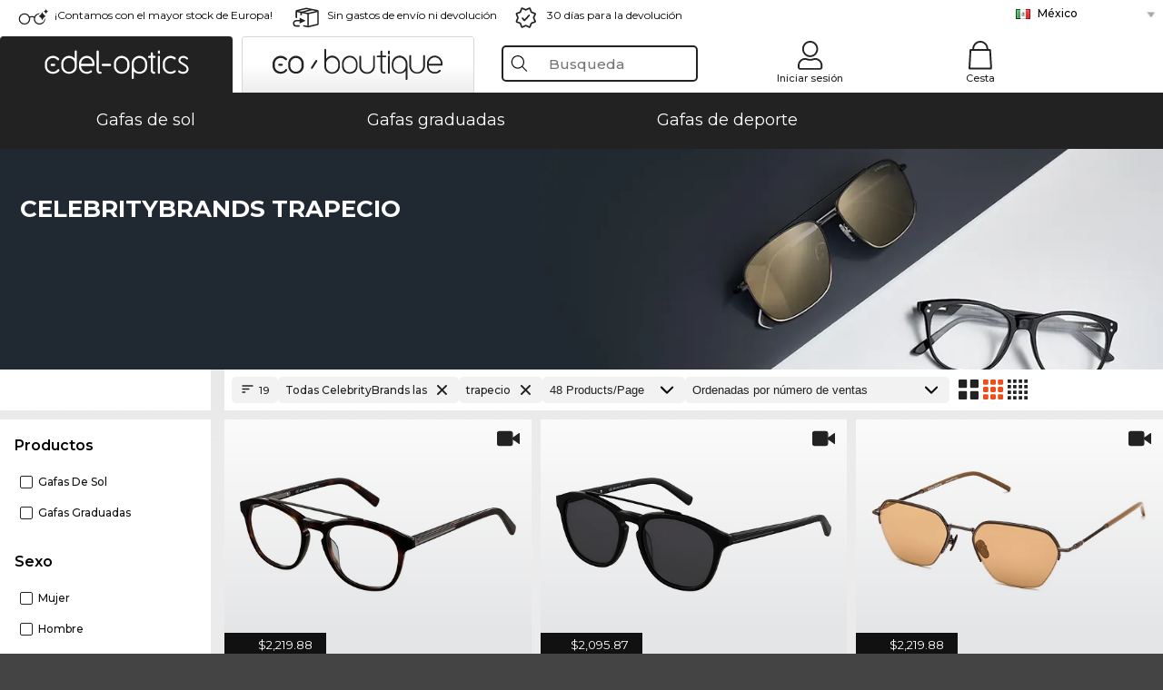

--- FILE ---
content_type: text/html; charset=utf-8
request_url: https://www.edel-optics.mx/CelebrityBrands-trapecio.html
body_size: 37472
content:
<!DOCTYPE html><html lang="ES"><head>
    <script  type="text/javascript" nonce="nonce-CZyHvTPsrvpzfMUHStdRSdci5KUmU5iR">
        // create dataLayer
        window.dataLayer = window.dataLayer || [];
        function gtag() {
            dataLayer.push(arguments);
        }

        // set 'denied' as default for both ad and analytics storage, as well as ad_user_data and ad_personalization,
        gtag('consent', 'default', {
            ad_user_data: 'denied',
            ad_personalization: 'denied',
            ad_storage: 'denied',
            analytics_storage: 'denied',
            wait_for_update: 4000 // milliseconds to wait for update
        });

    </script>
<!-- Google Tag Manager -->
<script   nonce="nonce-kTCJpEyBEpIHmYIVIiKAZF2DBi4kDtJo">(function(w,d,s,l,i){w[l]=w[l]||[];w[l].push({'gtm.start':
new Date().getTime(),event:'gtm.js'});var f=d.getElementsByTagName(s)[0],
j=d.createElement(s),dl=l!='dataLayer'?'&l='+l:'';j.async=true;j.src=
'https://www.googletagmanager.com/gtm.js?id='+i+dl;f.parentNode.insertBefore(j,f);
})(window,document,'script','dataLayer','GTM-MQ7F453');</script>
<!-- End Google Tag Manager -->
<title>CelebrityBrands trapecio</title>
<link rel="shortcut icon" href="/edel-optics/favicon.ico" />
<link rel="manifest" href="/edel-optics/site.webmanifest" crossorigin="use-credentials" />
<base href="/" />
<meta name="google-site-verification" content="mduPE_ZqFsaVnXe22QIKmUxCnqSRhHlGnihg8_8gXKA" />

<meta http-equiv="Content-Type" content="text/html; charset=utf-8"/>
<meta http-equiv="language" content="es" />
<meta name="msvalidate.01" content="BC5A2C528FFB6EB9F453FCA2545C5E03" />
<meta http-equiv="imagetoolbar" content="no" />
<meta name="google" content="notranslate"/>
<meta name="language" content="es" />
<meta name="content-language" content="es" />
<meta name="mobile-web-app-capable" content="yes" />
<meta name="apple-mobile-web-app-status-bar-style" content="black-translucent" />
<meta name="viewport" content="width=device-width" />
<meta name="mobile-web-app-capable" content="yes" />
<meta name="apple-mobile-web-app-status-bar-style" content="black" />
<meta name="format-detection" content="telephone=no" />
<meta name="p:domain_verify" content="9d4cc17bdb7e58e38e8df1047c273ea9"/>
<meta name="title" content="CelebrityBrands trapecio" />
<meta name="keywords" content="CelebrityBrands trapecio" />
<meta name="description" content="Compre al mejor precio CelebrityBrands trapecio   ✔ Pruébalo gratis en casa   ✔ Ordenar ahora" />
<meta name="robots" content="all,index,follow" />


<link   href="/edel-shop/css/swiper-bundle.css?r691" rel="stylesheet">

<script src="/edel-shop/js/swiper-bundle.min.js?r691"></script>
<link rel="alternate" hreflang="pt-br" href="https://www.edel-optics.com.br/CelebrityBrands-trapezoidal.html" />
<link rel="alternate" hreflang="he-il" href="https://www.edel-optics.co.il/CelebrityBrands-טרפזית.html" />
<link rel="alternate" hreflang="tr-tr" href="https://www.edel-optics.com.tr/CelebrityBrands-Yamuk.html" />
<link rel="alternate" hreflang="es-cl" href="https://www.edel-optics.cl/CelebrityBrands-trapecio.html" />
<link rel="alternate" hreflang="es-mx" href="https://www.edel-optics.mx/CelebrityBrands-trapecio.html" />
<link rel="alternate" hreflang="mt-mt" href="https://www.edel-optics.com.mt/CelebrityBrands-trapeżojdali.html" />
<link rel="alternate" hreflang="en-mt" href="https://www.edel-optics.com.mt/CelebrityBrands-trapezoid.html" />
<link rel="alternate" hreflang="no-no" href="https://www.edel-optics.no/CelebrityBrands-trapes.html" />
<link rel="alternate" hreflang="lv-lv" href="https://www.edel-optics.lv/CelebrityBrands-trapece.html" />
<link rel="alternate" hreflang="fr-ca" href="https://www.edel-optics.ca/CelebrityBrands-Trapèze.html" />
<link rel="alternate" hreflang="en-ca" href="https://www.edel-optics.ca/CelebrityBrands-trapezoid.html" />
<link rel="alternate" hreflang="fi-fi" href="https://www.edel-optics.fi/CelebrityBrands-puolisuunnikas.html" />
<link rel="alternate" hreflang="et-ee" href="https://www.edel-optics.ee/CelebrityBrands-trapets.html" />
<link rel="alternate" hreflang="sl-si" href="https://www.edel-optics.si/CelebrityBrands-trapezna.html" />
<link rel="alternate" hreflang="lt-lt" href="https://www.edel-optics.lt/CelebrityBrands-Trapecijos-formos.html" />
<link rel="alternate" hreflang="el-cy" href="https://www.edel-optics.com.cy/CelebrityBrands-trapezoid.html" />
<link rel="alternate" hreflang="sk-sk" href="https://www.edel-optics.sk/CelebrityBrands-trapéz.html" />
<link rel="alternate" hreflang="bg-bg" href="https://www.edel-optics.bg/CelebrityBrands-трапец.html" />
<link rel="alternate" hreflang="en-us" href="https://www.edel-optics.com/CelebrityBrands-trapezoid.html" />
<link rel="alternate" hreflang="hr-hr" href="https://www.edel-optics.hr/CelebrityBrands-trapez.html" />
<link rel="alternate" hreflang="pt-pt" href="https://www.edel-optics.pt/CelebrityBrands-trapezoidal.html" />
<link rel="alternate" hreflang="en-gb" href="https://www.edel-optics.co.uk/CelebrityBrands-Trapezium.html" />
<link rel="alternate" hreflang="cs-cz" href="https://www.edel-optics.cz/CelebrityBrands-trapézový-tvar.html" />
<link rel="alternate" hreflang="el-gr" href="https://www.edel-optics.gr/CelebrityBrands-τραπέζιο.html" />
<link rel="alternate" hreflang="it-it" href="https://www.edel-optics.it/CelebrityBrands-trapezio.html" />
<link rel="alternate" hreflang="hu-hu" href="https://www.edel-optics.hu/CelebrityBrands-Trapéz.html" />
<link rel="alternate" hreflang="en-ie" href="https://www.edel-optics.ie/CelebrityBrands-trapezoid.html" />
<link rel="alternate" hreflang="sv-se" href="https://www.edel-optics.se/CelebrityBrands-Trapets.html" />
<link rel="alternate" hreflang="ro-ro" href="https://www.edel-optics.ro/CelebrityBrands-trapez.html" />
<link rel="alternate" hreflang="fr-be" href="https://www.edel-optics.be/CelebrityBrands-Trapèze.html" />
<link rel="alternate" hreflang="nl-be" href="https://www.edel-optics.be/CelebrityBrands-trapez.html" />
<link rel="alternate" hreflang="es-es" href="https://www.edel-optics.es/CelebrityBrands-trapecio.html" />
<link rel="alternate" hreflang="fr-fr" href="https://www.edel-optics.fr/CelebrityBrands-Trapèze.html" />
<link rel="alternate" hreflang="de-at" href="https://www.edel-optics.at/CelebrityBrands-Trapez.html" />
<link rel="alternate" hreflang="pl-pl" href="https://www.edel-optics.pl/CelebrityBrands-trapez.html" />
<link rel="alternate" hreflang="da-dk" href="https://www.edel-optics.dk/CelebrityBrands-trapez.html" />
<link rel="alternate" hreflang="it-ch" href="https://www.edel-optics.ch/CelebrityBrands-trapezio.html" />
<link rel="alternate" hreflang="fr-ch" href="https://www.edel-optics.ch/CelebrityBrands-Trapèze.html" />
<link rel="alternate" hreflang="de-ch" href="https://www.edel-optics.ch/CelebrityBrands-Trapez.html" />
<link rel="alternate" hreflang="nl-nl" href="https://www.edel-optics.nl/CelebrityBrands-trapez.html" />
<link rel="alternate" hreflang="de-de" href="https://www.edel-optics.de/CelebrityBrands-Trapez.html" />

<link rel="stylesheet"  type="text/css" href="/edel-optics/css/min_all_.mx.css?r691"  />
<link rel="stylesheet" type="text/css" href="https://www.edel-optics.mx/edel-shop/css/base64_images_desktop.css?r691" />
                <script type="text/javascript" data-cmp-ab="1" src="https://cdn.consentmanager.net/delivery/autoblocking/bb1b7de872774.js" data-cmp-host="c.delivery.consentmanager.net" data-cmp-cdn="cdn.consentmanager.net" data-cmp-codesrc="0"></script>
                <script src="https://www.edel-optics.mx/edel-shop/js/mini_all.js?r6919999"  type="text/javascript"></script>

<script src="/edel-shop/js/image-zoom-min-click.js?r691"></script>
<script type="text/javascript">var eoBaseSelection = {"sProductType":"eoProductsGlassesKeywordTreesCelebrityBrands","pgl_aFrameStyle-trapeze":"trapeze","sPageDesignType":"","sGoogleShoppingPageDesignType":""};
                    var eoStatic = {
                        APIUrl:"/",
                        sPromotion:"",
                        sSourceChannel:"google",
                        sCountry:"MX",
                        sGeo:"US",
                        sSelectedPageId:"page-list",
                        sRequestUri:"www.edel-optics.mx/CelebrityBrands-trapecio.html"    ,
                        sLenssystem:"/Lenssystem.html"    ,
                        referer: window.eoReferrer,
                        iLineItems:4,
                        bBoutique:false,
                        sType: "eoProductsGlassesKeywordTreesCelebrityBrands",
                        bCartAjax: true,
                        sLiveEnvironment: ""
                    };
                    var eoSearchUrl = "Búsqueda.html";
                    var eoDebugData = {"gip":"US","lid":"es_MX","Page":1,"type":"eoProductsGlassesSunglasses","backoffice":false};
                    var eoNotFound = "";
             </script><script type="text/javascript">  var bLux = false; </script>

<style type="text/css">
                      @font-face{font-family:Montserrat;font-style:normal;font-weight:300;src:local('Montserrat Light'),local('Montserrat-Light'),url(https://fonts.gstatic.com/s/montserrat/v12/IVeH6A3MiFyaSEiudUMXExNcqx07xvyppV96iFRdwiM.woff2) format('woff2');unicode-range:U+0460-052F,U+1C80-1C88,U+20B4,U+2DE0-2DFF,U+A640-A69F,U+FE2E-FE2F}@font-face{font-family:Montserrat;font-style:normal;font-weight:300;src:local('Montserrat Light'),local('Montserrat-Light'),url(https://fonts.gstatic.com/s/montserrat/v12/IVeH6A3MiFyaSEiudUMXE-fhZE2STYI3KzBGzrJG_ik.woff2) format('woff2');unicode-range:U+0400-045F,U+0490-0491,U+04B0-04B1,U+2116}@font-face{font-family:Montserrat;font-style:normal;font-weight:300;src:local('Montserrat Light'),local('Montserrat-Light'),url(https://fonts.gstatic.com/s/montserrat/v12/IVeH6A3MiFyaSEiudUMXE_oTkEokFSrSpvYSpZOeZRs.woff2) format('woff2');unicode-range:U+0102-0103,U+0110-0111,U+1EA0-1EF9,U+20AB}@font-face{font-family:Montserrat;font-style:normal;font-weight:300;src:local('Montserrat Light'),local('Montserrat-Light'),url(https://fonts.gstatic.com/s/montserrat/v12/IVeH6A3MiFyaSEiudUMXE0_0lycXMw8PhobHtu2Qgco.woff2) format('woff2');unicode-range:U+0100-024F,U+0259,U+1E00-1EFF,U+20A0-20AB,U+20AD-20CF,U+2C60-2C7F,U+A720-A7FF}@font-face{font-family:Montserrat;font-style:normal;font-weight:300;src:local('Montserrat Light'),local('Montserrat-Light'),url(https://fonts.gstatic.com/s/montserrat/v12/IVeH6A3MiFyaSEiudUMXE8u2Q0OS-KeTAWjgkS85mDg.woff2) format('woff2');unicode-range:U+0000-00FF,U+0131,U+0152-0153,U+02BB-02BC,U+02C6,U+02DA,U+02DC,U+2000-206F,U+2074,U+20AC,U+2122,U+2212,U+2215}@font-face{font-family:Montserrat;font-style:normal;font-weight:400;src:local('Montserrat Regular'),local('Montserrat-Regular'),url(https://fonts.gstatic.com/s/montserrat/v12/rBHvpRWBkgyW99dXT88n7yEAvth_LlrfE80CYdSH47w.woff2) format('woff2');unicode-range:U+0460-052F,U+1C80-1C88,U+20B4,U+2DE0-2DFF,U+A640-A69F,U+FE2E-FE2F}@font-face{font-family:Montserrat;font-style:normal;font-weight:400;src:local('Montserrat Regular'),local('Montserrat-Regular'),url(https://fonts.gstatic.com/s/montserrat/v12/NX1NravqaXESu9fFv7KuqiEAvth_LlrfE80CYdSH47w.woff2) format('woff2');unicode-range:U+0400-045F,U+0490-0491,U+04B0-04B1,U+2116}@font-face{font-family:Montserrat;font-style:normal;font-weight:400;src:local('Montserrat Regular'),local('Montserrat-Regular'),url(https://fonts.gstatic.com/s/montserrat/v12/SKK6Nusyv8QPNMtI4j9J2yEAvth_LlrfE80CYdSH47w.woff2) format('woff2');unicode-range:U+0102-0103,U+0110-0111,U+1EA0-1EF9,U+20AB}@font-face{font-family:Montserrat;font-style:normal;font-weight:400;src:local('Montserrat Regular'),local('Montserrat-Regular'),url(https://fonts.gstatic.com/s/montserrat/v12/gFXtEMCp1m_YzxsBpKl68iEAvth_LlrfE80CYdSH47w.woff2) format('woff2');unicode-range:U+0100-024F,U+0259,U+1E00-1EFF,U+20A0-20AB,U+20AD-20CF,U+2C60-2C7F,U+A720-A7FF}@font-face{font-family:Montserrat;font-style:normal;font-weight:400;src:local('Montserrat Regular'),local('Montserrat-Regular'),url(https://fonts.gstatic.com/s/montserrat/v12/zhcz-_WihjSQC0oHJ9TCYPk_vArhqVIZ0nv9q090hN8.woff2) format('woff2');unicode-range:U+0000-00FF,U+0131,U+0152-0153,U+02BB-02BC,U+02C6,U+02DA,U+02DC,U+2000-206F,U+2074,U+20AC,U+2122,U+2212,U+2215}@font-face{font-family:Montserrat;font-style:normal;font-weight:500;src:local('Montserrat Medium'),local('Montserrat-Medium'),url(https://fonts.gstatic.com/s/montserrat/v12/BYPM-GE291ZjIXBWrtCwegfbXzrQSAAEBIYSBdOJ6AI.woff2) format('woff2');unicode-range:U+0460-052F,U+1C80-1C88,U+20B4,U+2DE0-2DFF,U+A640-A69F,U+FE2E-FE2F}@font-face{font-family:Montserrat;font-style:normal;font-weight:500;src:local('Montserrat Medium'),local('Montserrat-Medium'),url(https://fonts.gstatic.com/s/montserrat/v12/BYPM-GE291ZjIXBWrtCweihRd9EcKnxd5WrMWY0Fr3U.woff2) format('woff2');unicode-range:U+0400-045F,U+0490-0491,U+04B0-04B1,U+2116}@font-face{font-family:Montserrat;font-style:normal;font-weight:500;src:local('Montserrat Medium'),local('Montserrat-Medium'),url(https://fonts.gstatic.com/s/montserrat/v12/BYPM-GE291ZjIXBWrtCwegoO3BxTt7eneo3rZcXyZuQ.woff2) format('woff2');unicode-range:U+0102-0103,U+0110-0111,U+1EA0-1EF9,U+20AB}@font-face{font-family:Montserrat;font-style:normal;font-weight:500;src:local('Montserrat Medium'),local('Montserrat-Medium'),url(https://fonts.gstatic.com/s/montserrat/v12/BYPM-GE291ZjIXBWrtCwemPHx8QIAbG0MeMM9fVyzAY.woff2) format('woff2');unicode-range:U+0100-024F,U+0259,U+1E00-1EFF,U+20A0-20AB,U+20AD-20CF,U+2C60-2C7F,U+A720-A7FF}@font-face{font-family:Montserrat;font-style:normal;font-weight:500;src:local('Montserrat Medium'),local('Montserrat-Medium'),url(https://fonts.gstatic.com/s/montserrat/v12/BYPM-GE291ZjIXBWrtCwejOo-lJoxoMO4vrg2XwIHQk.woff2) format('woff2');unicode-range:U+0000-00FF,U+0131,U+0152-0153,U+02BB-02BC,U+02C6,U+02DA,U+02DC,U+2000-206F,U+2074,U+20AC,U+2122,U+2212,U+2215}@font-face{font-family:Montserrat;font-style:normal;font-weight:700;src:local('Montserrat Bold'),local('Montserrat-Bold'),url(https://fonts.gstatic.com/s/montserrat/v12/IQHow_FEYlDC4Gzy_m8fcude9INZm0R8ZMJUtfOsxrw.woff2) format('woff2');unicode-range:U+0460-052F,U+1C80-1C88,U+20B4,U+2DE0-2DFF,U+A640-A69F,U+FE2E-FE2F}@font-face{font-family:Montserrat;font-style:normal;font-weight:700;src:local('Montserrat Bold'),local('Montserrat-Bold'),url(https://fonts.gstatic.com/s/montserrat/v12/IQHow_FEYlDC4Gzy_m8fcrpHcMS0zZe4mIYvDKG2oeM.woff2) format('woff2');unicode-range:U+0400-045F,U+0490-0491,U+04B0-04B1,U+2116}@font-face{font-family:Montserrat;font-style:normal;font-weight:700;src:local('Montserrat Bold'),local('Montserrat-Bold'),url(https://fonts.gstatic.com/s/montserrat/v12/IQHow_FEYlDC4Gzy_m8fcjh33M2A-6X0bdu871ruAGs.woff2) format('woff2');unicode-range:U+0102-0103,U+0110-0111,U+1EA0-1EF9,U+20AB}@font-face{font-family:Montserrat;font-style:normal;font-weight:700;src:local('Montserrat Bold'),local('Montserrat-Bold'),url(https://fonts.gstatic.com/s/montserrat/v12/IQHow_FEYlDC4Gzy_m8fchHJTnCUrjaAm2S9z52xC3Y.woff2) format('woff2');unicode-range:U+0100-024F,U+0259,U+1E00-1EFF,U+20A0-20AB,U+20AD-20CF,U+2C60-2C7F,U+A720-A7FF}@font-face{font-family:Montserrat;font-style:normal;font-weight:700;src:local('Montserrat Bold'),local('Montserrat-Bold'),url(https://fonts.gstatic.com/s/montserrat/v12/IQHow_FEYlDC4Gzy_m8fcoWiMMZ7xLd792ULpGE4W_Y.woff2) format('woff2');unicode-range:U+0000-00FF,U+0131,U+0152-0153,U+02BB-02BC,U+02C6,U+02DA,U+02DC,U+2000-206F,U+2074,U+20AC,U+2122,U+2212,U+2215}@font-face{font-family:Montserrat;font-style:normal;font-weight:900;src:local('Montserrat Black'),local('Montserrat-Black'),url(https://fonts.gstatic.com/s/montserrat/v12/aEu-9ATAroJ1iN4zmQ55BqvmtpDkVk8Ra82A8AL7V0Q.woff2) format('woff2');unicode-range:U+0460-052F,U+1C80-1C88,U+20B4,U+2DE0-2DFF,U+A640-A69F,U+FE2E-FE2F}@font-face{font-family:Montserrat;font-style:normal;font-weight:900;src:local('Montserrat Black'),local('Montserrat-Black'),url(https://fonts.gstatic.com/s/montserrat/v12/aEu-9ATAroJ1iN4zmQ55BhM_lnCtUATOqR8j0WRFbzk.woff2) format('woff2');unicode-range:U+0400-045F,U+0490-0491,U+04B0-04B1,U+2116}@font-face{font-family:Montserrat;font-style:normal;font-weight:900;src:local('Montserrat Black'),local('Montserrat-Black'),url(https://fonts.gstatic.com/s/montserrat/v12/aEu-9ATAroJ1iN4zmQ55Bu4NfmXkMoD31PGgz7X31CU.woff2) format('woff2');unicode-range:U+0102-0103,U+0110-0111,U+1EA0-1EF9,U+20AB}@font-face{font-family:Montserrat;font-style:normal;font-weight:900;src:local('Montserrat Black'),local('Montserrat-Black'),url(https://fonts.gstatic.com/s/montserrat/v12/aEu-9ATAroJ1iN4zmQ55BsvbOpOevl3wWYjwFvepnDU.woff2) format('woff2');unicode-range:U+0100-024F,U+0259,U+1E00-1EFF,U+20A0-20AB,U+20AD-20CF,U+2C60-2C7F,U+A720-A7FF}@font-face{font-family:Montserrat;font-style:normal;font-weight:900;src:local('Montserrat Black'),local('Montserrat-Black'),url(https://fonts.gstatic.com/s/montserrat/v12/aEu-9ATAroJ1iN4zmQ55Bsjsb7Oq0o-uqUFW7Ygu5rM.woff2) format('woff2');unicode-range:U+0000-00FF,U+0131,U+0152-0153,U+02BB-02BC,U+02C6,U+02DA,U+02DC,U+2000-206F,U+2074,U+20AC,U+2122,U+2212,U+2215}
                    </style>
        </head><body class="eoCountry_US eoLanguage_es" ><!-- Google Tag Manager (noscript) -->
                <noscript><iframe src="https://www.googletagmanager.com/ns.html?id=GTM-MQ7F453"
                height="0" width="0" style="display:none;visibility:hidden"></iframe></noscript>
                <!-- End Google Tag Manager (noscript) --><div class="eoStickyInfoboxContainer"></div><div id="page-list" class="eoViews eoViewsPage eoViewsPageList"  ><div id="claim-bar" class="eoViews eoViewsClaimBar2025" itemscope itemtype="http://schema.org/Organization" ><meta itemprop="logo" content="https://img.edel-optics.com/frontend/classic_logo.png" /><meta itemprop="name" content="Edel-Optics GmbH" /><meta itemprop="url" content="https://www.edel-optics.mx" /><div class="eoViewsClaimBarItem2025 eoClaimGlasses" tabindex="-1" onclick="$('#intern-menu').show();">¡Contamos con el mayor stock de Europa!</div><div class="eoViewsClaimBarItem2025 eoBackshipping">Sin gastos de envío ni devolución</div><div class="eoViewsClaimBarItem2025 eoReturn30Days">30 días para la devolución</div><div class="eoViewsClaimBarItem2025 eoLanguageSelect"><nav class="eoCountryBox2025" aria-label="Country Select"><a class="eoCountryItem2025 eoFirst eoFlag_MX" href="https://www.edel-optics.mx/CelebrityBrands-trapecio.html" title="CelebrityBrands trapecio">México</a><a class="eoCountryItem2025 eoFlag_DE" href="https://www.edel-optics.de/CelebrityBrands-Trapez.html" title="CelebrityBrands Trapez">Alemania</a><a class="eoCountryItem2025 eoFlag_AT" href="https://www.edel-optics.at/CelebrityBrands-Trapez.html" title="CelebrityBrands Trapez">Austria</a><a class="eoCountryItem2025 eoFlag_BR" href="https://www.edel-optics.com.br/CelebrityBrands-trapezoidal.html" title="CelebrityBrands trapezoidal">Brasil</a><a class="eoCountryItem2025 eoFlag_BG" href="https://www.edel-optics.bg/CelebrityBrands-трапец.html" title="CelebrityBrands трапец">Bulgaria</a><a class="eoCountryItem2025 eoFlag_BE" href="https://www.edel-optics.be/CelebrityBrands-trapez.html?sLanguage=nl" title="CelebrityBrands trapez">Bélgica (Nl)</a><a class="eoCountryItem2025 eoFlag_BE" href="https://www.edel-optics.be/CelebrityBrands-Trapèze.html?sLanguage=fr" title="CelebrityBrands Trapèze">Bélgica (Fr)</a><a class="eoCountryItem2025 eoFlag_CA" href="https://www.edel-optics.ca/CelebrityBrands-trapezoid.html?sLanguage=en" title="CelebrityBrands trapezoid">Canadá (En)</a><a class="eoCountryItem2025 eoFlag_CA" href="https://www.edel-optics.ca/CelebrityBrands-Trapèze.html?sLanguage=fr" title="CelebrityBrands Trapèze">Canadá (Fr)</a><a class="eoCountryItem2025 eoFlag_CL" href="https://www.edel-optics.cl/CelebrityBrands-trapecio.html" title="CelebrityBrands trapecio">Chile</a><a class="eoCountryItem2025 eoFlag_CY" href="https://www.edel-optics.com.cy/CelebrityBrands-trapezoid.html" title="CelebrityBrands trapezoid">Chipre</a><a class="eoCountryItem2025 eoFlag_HR" href="https://www.edel-optics.hr/CelebrityBrands-trapez.html" title="CelebrityBrands trapez">Croacia</a><a class="eoCountryItem2025 eoFlag_DK" href="https://www.edel-optics.dk/CelebrityBrands-trapez.html" title="CelebrityBrands trapez">Dinamarca</a><a class="eoCountryItem2025 eoFlag_SK" href="https://www.edel-optics.sk/CelebrityBrands-trapéz.html" title="CelebrityBrands trapéz">Eslovaquia</a><a class="eoCountryItem2025 eoFlag_SI" href="https://www.edel-optics.si/CelebrityBrands-trapezna.html" title="CelebrityBrands trapezna">Eslovenia</a><a class="eoCountryItem2025 eoFlag_ES" href="https://www.edel-optics.es/CelebrityBrands-trapecio.html" title="CelebrityBrands trapecio">España</a><a class="eoCountryItem2025 eoFlag_EE" href="https://www.edel-optics.ee/CelebrityBrands-trapets.html" title="CelebrityBrands trapets">Estonia</a><a class="eoCountryItem2025 eoFlag_FI" href="https://www.edel-optics.fi/CelebrityBrands-puolisuunnikas.html" title="CelebrityBrands puolisuunnikas">Finlandia</a><a class="eoCountryItem2025 eoFlag_FR" href="https://www.edel-optics.fr/CelebrityBrands-Trapèze.html" title="CelebrityBrands Trapèze">Francia</a><a class="eoCountryItem2025 eoFlag_GB" href="https://www.edel-optics.co.uk/CelebrityBrands-Trapezium.html" title="CelebrityBrands Trapezium">Gran Bretaña</a><a class="eoCountryItem2025 eoFlag_GR" href="https://www.edel-optics.gr/CelebrityBrands-τραπέζιο.html" title="CelebrityBrands τραπέζιο">Grecia</a><a class="eoCountryItem2025 eoFlag_HU" href="https://www.edel-optics.hu/CelebrityBrands-Trapéz.html" title="CelebrityBrands Trapéz">Hungría</a><a class="eoCountryItem2025 eoFlag_IE" href="https://www.edel-optics.ie/CelebrityBrands-trapezoid.html" title="CelebrityBrands trapezoid">Irlanda</a><a class="eoCountryItem2025 eoFlag_IL" href="https://www.edel-optics.co.il/CelebrityBrands-טרפזית.html" title="CelebrityBrands טרפזית">Israel</a><a class="eoCountryItem2025 eoFlag_IT" href="https://www.edel-optics.it/CelebrityBrands-trapezio.html" title="CelebrityBrands trapezio">Italia</a><a class="eoCountryItem2025 eoFlag_LV" href="https://www.edel-optics.lv/CelebrityBrands-trapece.html" title="CelebrityBrands trapece">Letonia</a><a class="eoCountryItem2025 eoFlag_LT" href="https://www.edel-optics.lt/CelebrityBrands-Trapecijos-formos.html" title="CelebrityBrands Trapecijos formos">Lituania</a><a class="eoCountryItem2025 eoFlag_MT" href="https://www.edel-optics.com.mt/CelebrityBrands-trapezoid.html?sLanguage=en" title="CelebrityBrands trapezoid">Malta (En)</a><a class="eoCountryItem2025 eoFlag_MT" href="https://www.edel-optics.com.mt/CelebrityBrands-trapeżojdali.html?sLanguage=mt" title="CelebrityBrands trapeżojdali">Malta (Mt)</a><a class="eoCountryItem2025 eoFlag_NO" href="https://www.edel-optics.no/CelebrityBrands-trapes.html" title="CelebrityBrands trapes">Noruega</a><a class="eoCountryItem2025 eoFlag_NL" href="https://www.edel-optics.nl/CelebrityBrands-trapez.html" title="CelebrityBrands trapez">Países Bajos</a><a class="eoCountryItem2025 eoFlag_PL" href="https://www.edel-optics.pl/CelebrityBrands-trapez.html" title="CelebrityBrands trapez">Polonia</a><a class="eoCountryItem2025 eoFlag_PT" href="https://www.edel-optics.pt/CelebrityBrands-trapezoidal.html" title="CelebrityBrands trapezoidal">Portugal</a><a class="eoCountryItem2025 eoFlag_CZ" href="https://www.edel-optics.cz/CelebrityBrands-trapézový-tvar.html" title="CelebrityBrands trapézový tvar">República Checa</a><a class="eoCountryItem2025 eoFlag_RO" href="https://www.edel-optics.ro/CelebrityBrands-trapez.html" title="CelebrityBrands trapez">Rumania</a><a class="eoCountryItem2025 eoFlag_SE" href="https://www.edel-optics.se/CelebrityBrands-Trapets.html" title="CelebrityBrands Trapets">Suecia</a><a class="eoCountryItem2025 eoFlag_CH" href="https://www.edel-optics.ch/CelebrityBrands-Trapez.html?sLanguage=de" title="CelebrityBrands Trapez">Suiza (De)</a><a class="eoCountryItem2025 eoFlag_CH" href="https://www.edel-optics.ch/CelebrityBrands-Trapèze.html?sLanguage=fr" title="CelebrityBrands Trapèze">Suiza (Fr)</a><a class="eoCountryItem2025 eoFlag_CH" href="https://www.edel-optics.ch/CelebrityBrands-trapezio.html?sLanguage=it" title="CelebrityBrands trapezio">Suiza (It)</a><a class="eoCountryItem2025 eoFlag_TR" href="https://www.edel-optics.com.tr/CelebrityBrands-Yamuk.html" title="CelebrityBrands Yamuk">Turquía</a></nav></div></div><nav id="header-menu" class="eoViews eoViewsHeaderMenu"  ><div class="eoNewHeader on_page_edeloptics">
                        <div class="eoNewHeaderItem eoNewHeaderSelect">            <script>
            function gotoBoutique(url){
                location.href = ""+url;
            }
            function gotoEdeloptics(url){
                location.href = ""+url;
            }
            </script>
                <div class="eoNewHeaderSelectItem eoNewHeaderSelectActive on_page_edeloptics" role="button" onclick="gotoEdeloptics('')" style="cursor:pointer;" tabindex="0">
                    <img class="logo_desktop" src="//img.edel-optics.com/frontend/EO_Logo_Desktop_Dark_1.svg" alt="Edel-Optics Logo">
                     <img class="logo_mobile" src="//img.edel-optics.com/frontend/EO_Logo_Mobile_Dark_1.svg" alt="Edel-Optics Logo">
                </div>
                <div class="eoNewHeaderSelectItem  eoNewHeaderSelectDeActive on_page_edeloptics" role="button" onclick="gotoBoutique('/Boutique-CelebrityBrands.html')" style="cursor:pointer;" tabindex="0">
                    <div class="gradienTabColor on_page_edeloptics">
                       <img class="logo_desktop" src="//img.edel-optics.com/frontend/EOB_Logo_Desktop_Light_1.svg"  alt="Edel-Optics Boutique Logo">
                       <img class="logo_mobile" src="//img.edel-optics.com/frontend/EOB_Logo_Mobile_Light_1.svg"  alt="Edel-Optics Boutique Logo">
                    </div>
                </div>
        </div>
                        <div class="eoNewHeaderItem eoNewHeaderSearchBox"><div class="eoViews eoViewsHeaderMenuSearchBox typ_"  ><div class="eoViewsButtonLabel">
                                            <div class="eoSearchContainer">
                <div class="eoSearchBoxInputWrapper">
                    <input
                      class="eoSearchBox"
                      name="search"
                      placeholder="Busqueda"
                      value=""
                      autocomplete="off"
                      type="text" />
                    <div role="button" aria-label="Clear" class="eoSearchBoxClearButton" onclick="clearSearchBox();"></div>
                </div>
                <div class="eoSuggestions">
                    <div role="button" tabindex="-1" class="eoShowAllSearchResults" onclick="searchProducts(currentInput);">
                        mostrar todos los resultados
                    </div>
                </div>
                <div id="eoSearchBoxOverlay" onclick="closeSearchBoxOverlay()"></div>
           </div>
                          </div></div></div>
                        <div class="eoNewHeaderItem eoNewHeaderIcons">    <div onclick="openSearchBoxMobile();" class="eoNewHeaderIconsItems searchboxHeaderItem">
        <div class="searchIcons edeloptics_icon "></div>
        <span class="nav_icon_text">
            <a>
                Busqueda
            </a>
        </span>
    </div>
    <div class="eoNewHeaderIconsItems">
        <div onclick="location.href='/Iniciar-sesión-en-el-área-de-clientes.html';" class="loginIcons edeloptics_icon "></div>
        <span class="nav_icon_text">
            <a href="/Iniciar-sesión-en-el-área-de-clientes.html">
                Iniciar sesión
            </a>
        </span>
    </div>
    <div class="eoNewHeaderIconsItems" style="  display:none;  ">
        <div onclick="location.href='/bookmarks.html'" class="wishIcons edeloptics_icon ">
            <div class="BOOKMARKS_INFO_COUNT">0</div>
        </div>
        <span class="nav_icon_text">
            <a href ="/bookmarks.html">
                Favoritos
            </a>
        </span>
    </div>
    <div class="eoNewHeaderIconsItems">
        <div class="cartIcons edeloptics_icon" onclick="window.location='/Cesta.html'">
            <div class="CART_INFO_COUNT">0</div>
        </div>
        <span class="nav_icon_text cartIconsText">
            <a href="/Cesta.html">
                Cesta
            </a>
        </span>
        <div class="CART_INFO_CONTAINER"></div>
    </div><div class="eoNewHeaderIconsItems" >&nbsp;</div></div>
                </div>

                <div class="desktop_info_cart_empty">Your basket is empty.</div>

                <div class="eoNewHeaderMobile">
                            <div class="mobileHeaderIcons">
        
        <a class="eoNewHeaderIconsItems" href="javascript: openSearchBoxMobile(); void(0);" aria-label="Search">
            <div class="mobile_search_icon mobile_icon " aria-label="Search Icon"></div>
        </a>
        <a class="eoNewHeaderIconsItems" href="/Iniciar-sesión-en-el-área-de-clientes.html" aria-label="Login">
            <div class="mobile_people_icon mobile_icon " aria-label="Login Icon"></div>
        </a>
        <a class="eoNewHeaderIconsItems" href="/bookmarks.html" aria-label="Bookmarks"  style="display:none;" >
            <div class="mobile_wish_icon mobile_icon " aria-label="Bookmark Icon">
                <div class="BOOKMARKS_INFO_COUNT">0</div>
            </div>
        </a>
        <a class="eoNewHeaderIconsItems" href="javascript: gotoMobileCart('Cesta.html','Your basket is empty.'); void(0);" aria-label="Cart">
            <div class="mobile_cart_icon  mobile_icon  cartclickpoint" aria-label="Cart Icon">
                <div class="CART_INFO_COUNT">0</div>
            </div>
            <div class="CART_INFO_CONTAINER"></div>
        </a>
    </div>    <script>
        let gotoMobileCart = function(url, labelText){
            const count = $(".CART_INFO_COUNT").html();
            if(count > 0){
                 location.href = '/' + url;
            }else{
                $(".eoNewHeaderNavMobile").after('<div class="info_cart_empty" onclick="$(this).remove();">' + labelText + '</div>');
                setTimeout(() => $('.info_cart_empty').remove(), 2200);
            }
        }
    </script>
                </div>
                <div class="eoNewHeaderNavMobile">
                                <script>
            function onFilter() { eoListView.faceteCloseOpen(); }
            </script>


             

            <a class="eoNewHeaderNavMobileItem  " href="/Gafas-de-sol.html">
                Gafas de sol
            </a>
            <a class="eoNewHeaderNavMobileItem " href="/Gafas-graduadas.html">
                Gafas graduadas
            </a>
        
            <a class="eoNewHeaderNavMobileItem " href="/Gafas-de-deporte.html">
                Gafas de deporte
            </a>
            
                </div>
        </nav><div id="mega-menu" class="eoViews eoViewsMegaMenu"  ><ul class="eoViewsMegaMenuItem eoNoSelect "><li id="dropdown-sunglasses" class="eoViews eoViewsDropDownMenu eoViewsMegaMenuSunglasses right"  ><table style=" border-collapse: collapse;"><tr><td style="padding:0; margin:0;width:45%;
                    background-repeat: repeat-x;
                    background-position:left center;
            ;">&nbsp;</td><td class="eotdBorderMenu" style="padding:0; margin:0;width:163px"><div style="border:0px solid #111;margin-top:10px;"><a  style="font-size: 14px;display: block;border:0 solid green;width:163px" class="eoMegaMenuTitleTxteoProductsGlassesSunglasses MainMenuItemHref" href="/Gafas-de-sol.html" title="Gafas de sol"><span class="eoMeganuInnerSpan">Gafas de sol</span><div class="eoViewsMenuBridge"></div></a></div></td><td style="padding:0; margin:0;width:45%;
                    background-repeat: repeat-x;
                    background-position:left center;
            ;"></td></tr></table><div class="eoViewsDropDownMenuContent  eoViewsWideMenu" onmouseover="(event || window.event).cancelBubble=true;return false"><div class="eoViewsDropDownMenuInnerContent"><div class="eoViewsDropDownMenuScreenColumn eoViewsDropDownMenuScreenColumnNoBrand"><div class="eoViewsDropDownMenuBlock"><h3>Sexo</h3><div class="eoViewsDropDownMenuItem"><a href="/Gafas-de-sol-hombre.html" title="Gafas de sol hombre">Hombre</a></div><div class="eoViewsDropDownMenuItem"><a href="/Gafas-de-sol-mujer.html" title="Gafas de sol mujer">Mujer</a></div><div class="eoViewsDropDownMenuItem"><a href="/Gafas-de-sol-junior.html" title="Gafas de sol junior">Gafas de niños</a></div></div><div class="eoViewsDropDownMenuBlock"><h3>Caracteristicas</h3><div class="eoViewsDropDownMenuItem"><a href="/Gafas-de-sol-Novedades.html" title="Gafas de sol Novedades">Novedades</a></div><div class="eoViewsDropDownMenuItem"><a href="/Gafas-de-sol-Sale.html" title="Gafas de sol Sale">Sale</a></div><div class="eoViewsDropDownMenuItem"><a href="/Gafas-de-sol-En-stock.html" title="Gafas de sol En stock">En stock</a></div></div><div class="eoViewsDropDownMenuBlock"><div class="eoViewsDropDownMenuItem"><a href="/StyleDEAL-Gafas-de-sol.html"  title="StyleDEAL">StyleDEAL</a></div><div class="eoViewsDropDownMenuItem"><a href="/EYO.html"  title="EYO.html">EYO</a></div><div class="eoViewsDropDownMenuItem"><a href="/VOOY.html" title="VOOY.html">VOOY</a></div></div><div class="eoViewsDropDownMenuBlock eoViewsDropDownMenuBlockButtonContainer eoAllBrands"><a href="/Gafas-de-sol.html" class="button tag-button-all-3" title="Gafas de sol">Gafas&nbsp;de&nbsp;sol</a></div></div><div class="eoViewsDropDownMenuScreenColumn eoViewsDropDownMenuScreenColumnNoBrand eoViewsDropDownMenuNoPhoneColumn"><div class="eoViewsDropDownMenuBlock"  id="eoProductsGlassesSunglasses_pgl_aFrameStyle"><h3>Montura</h3><div class="eoViewsDropDownMenuItem"><a href="/Rectángulo-Gafas-de-sol.html" title="Gafas de sol" class="imageblock tag-button-all-2" data-ref="0">
                        <img src="//img.edel-optics.com/frontend/productproperties/framestyle_rectangle_white.svg" alt="Gafas de sol" />
                    <div class="imageblocklabel">Rectángulo</div></a></div><div class="eoViewsDropDownMenuItem"><a href="/Cuadrado-Gafas-de-sol.html" title="Rectángulo Gafas de sol" class="imageblock tag-button-all-2" data-ref="1">
                        <img src="//img.edel-optics.com/frontend/productproperties/framestyle_square_white.svg" alt="Rectángulo Gafas de sol" />
                    <div class="imageblocklabel">Cuadrado</div></a></div><div class="eoViewsDropDownMenuItem"><a href="/Pilot-Gafas-de-sol.html" title="Cuadrado Gafas de sol" class="imageblock tag-button-all-2" data-ref="2">
                        <img src="//img.edel-optics.com/frontend/productproperties/framestyle_pilot_white.svg" alt="Cuadrado Gafas de sol" />
                    <div class="imageblocklabel">Pilot</div></a></div><div class="eoViewsDropDownMenuItem"><a href="/Cat-Eye-Gafas-de-sol.html" title="Pilot Gafas de sol" class="imageblock tag-button-all-2" data-ref="3">
                        <img src="//img.edel-optics.com/frontend/productproperties/framestyle_cat-eye_white.svg" alt="Pilot Gafas de sol" />
                    <div class="imageblocklabel">Cat-Eye</div></a></div><div class="eoViewsDropDownMenuItem"><a href="/redonda-Gafas-de-sol.html" title="Cat-Eye Gafas de sol" class="imageblock tag-button-all-2" data-ref="4">
                        <img src="//img.edel-optics.com/frontend/productproperties/framestyle_round_white.svg" alt="Cat-Eye Gafas de sol" />
                    <div class="imageblocklabel">redonda</div></a></div><div class="eoViewsDropDownMenuItem hidden"><a href="/panorámico-Gafas-de-sol.html" title="redonda Gafas de sol" class="imageblock tag-button-all-2" data-ref="5">
                        <img src="//img.edel-optics.com/frontend/productproperties/framestyle_panoramic_white.svg" alt="redonda Gafas de sol" />
                    <div class="imageblocklabel">panorámico</div></a></div><div class="eoViewsDropDownMenuItem hidden"><a href="/Irregular-Gafas-de-sol.html" title="panorámico Gafas de sol" class="imageblock tag-button-all-2" data-ref="6">
                        <img src="//img.edel-optics.com/frontend/productproperties/framestyle_irregular_white.svg" alt="panorámico Gafas de sol" />
                    <div class="imageblocklabel">Irregular</div></a></div><div class="eoViewsDropDownMenuItem hidden"><a href="/pantos-Gafas-de-sol.html" title="Irregular Gafas de sol" class="imageblock tag-button-all-2" data-ref="7">
                        <img src="//img.edel-optics.com/frontend/productproperties/framestyle_panto_white.svg" alt="Irregular Gafas de sol" />
                    <div class="imageblocklabel">pantos</div></a></div><div class="eoViewsDropDownMenuItem hidden"><a href="/Ovalado-Gafas-de-sol.html" title="pantos Gafas de sol" class="imageblock tag-button-all-2" data-ref="8">
                        <img src="//img.edel-optics.com/frontend/productproperties/framestyle_oval_white.svg" alt="pantos Gafas de sol" />
                    <div class="imageblocklabel">Ovalada</div></a></div><div class="eoViewsDropDownMenuItem hidden"><a href="/trapecio-Gafas-de-sol.html" title="Ovalado Gafas de sol" class="imageblock tag-button-all-2" data-ref="9">
                        <img src="//img.edel-optics.com/frontend/productproperties/framestyle_trapeze_white.svg" alt="Ovalado Gafas de sol" />
                    <div class="imageblocklabel">trapecio</div></a></div><div class="eoViewsDropDownMenuItem hidden"><a href="/Browline-Gafas-de-sol.html" title="trapecio Gafas de sol" class="imageblock tag-button-all-2" data-ref="10">
                        <img src="//img.edel-optics.com/frontend/productproperties/framestyle_browline_white.svg" alt="trapecio Gafas de sol" />
                    <div class="imageblocklabel">Browline</div></a></div><div class="eoViewsDropDownMenuItem eoViewsDropDownMenuItemNavigation"><a data-act="minus" data-context="eoProductsGlassesSunglasses_pgl_aFrameStyle"  style="display:none;">    <svg xmlns="http://www.w3.org/2000/svg" viewBox="0 0 640 640"  >
        <title>Caret Up Icon</title>
        <!--!Font Awesome Free v7.0.1 by @fontawesome - https://fontawesome.com License - https://fontawesome.com/license/free Copyright 2025 Fonticons, Inc.--><path fill="#fff" d="M297.4 169.4C309.9 156.9 330.2 156.9 342.7 169.4L534.7 361.4C547.2 373.9 547.2 394.2 534.7 406.7C522.2 419.2 501.9 419.2 489.4 406.7L320 237.3L150.6 406.6C138.1 419.1 117.8 419.1 105.3 406.6C92.8 394.1 92.8 373.8 105.3 361.3L297.3 169.3z"/>
    </svg></a><a data-act="plus" data-context="eoProductsGlassesSunglasses_pgl_aFrameStyle">    <svg xmlns="http://www.w3.org/2000/svg" viewBox="0 0 640 640"  >
        <title>Caret Down Icon</title>
        <!--!Font Awesome Free v7.0.1 by @fontawesome - https://fontawesome.com License - https://fontawesome.com/license/free Copyright 2025 Fonticons, Inc.--><path fill="#fff" d="M297.4 470.6C309.9 483.1 330.2 483.1 342.7 470.6L534.7 278.6C547.2 266.1 547.2 245.8 534.7 233.3C522.2 220.8 501.9 220.8 489.4 233.3L320 402.7L150.6 233.4C138.1 220.9 117.8 220.9 105.3 233.4C92.8 245.9 92.8 266.2 105.3 278.7L297.3 470.7z"/>
    </svg></a></div></div></div><div class="eoViewsDropDownMenuScreenColumn eoViewsDropDownMenuScreenColumnNoBrand eoViewsDropDownMenuNoTabletColumn"><div class="eoViewsDropDownMenuBlock"><h3 class="eoTopsellerTitle"> Top  </h3><div class="eoTopsellerBlock"><div class="eoViewsDropDownMenuItem"><a href="/Gafas-de-sol-Carrera.html"  title="Gafas de sol Carrera" class="imageblock brandlogos">
                        <img src="//img.edel-optics.com/brands/svg-white/Carrera.svg" alt="Gafas de sol Carrera" class="topsellerlogo"/>
                    </a></div><div class="eoViewsDropDownMenuItem"><a href="/Gafas-de-sol-Polaroid.html"  title="Gafas de sol Polaroid" class="imageblock brandlogos">
                        <img src="//img.edel-optics.com/brands/svg-white/Polaroid.svg" alt="Gafas de sol Polaroid" class="topsellerlogo"/>
                    </a></div><div class="eoViewsDropDownMenuItem"><a href="/Gafas-de-sol-Guess.html"  title="Gafas de sol Guess" class="imageblock brandlogos">
                        <img src="//img.edel-optics.com/brands/svg-white/Guess.svg" alt="Gafas de sol Guess" class="topsellerlogo"/>
                    </a></div><div class="eoViewsDropDownMenuItem"><a href="/Gafas-de-sol-Marc-Jacobs.html"  title="Gafas de sol Marc Jacobs" class="imageblock brandlogos">
                        <img src="//img.edel-optics.com/brands/svg-white/Marc-Jacobs.svg" alt="Gafas de sol Marc Jacobs" class="topsellerlogo"/>
                    </a></div><div class="eoViewsDropDownMenuItem"><a href="/Gafas-de-sol-David-Beckham.html"  title="Gafas de sol David Beckham" class="imageblock brandlogos">
                        <img src="//img.edel-optics.com/brands/svg-white/David-Beckham.svg" alt="Gafas de sol David Beckham" class="topsellerlogo"/>
                    </a></div><div class="eoViewsDropDownMenuItem"><a href="/Gafas-de-sol-Boss.html"  title="Gafas de sol Boss" class="imageblock brandlogos">
                        <img src="//img.edel-optics.com/brands/svg-white/Boss.svg" alt="Gafas de sol Boss" class="topsellerlogo"/>
                    </a></div></div></div></div><div class="eoViewsDropDownMenuScreenColumn eoViewsDropDownMenuScreenColumnBrand"><div class="eoViewsDropDownMenuBlock"><h3><span class="eoViewsDropDownMenuScreenColumnBrandTop">Las marcas más vendidas</span><span class="eoViewsDropDownMenuScreenColumnBrandAll all-brand-tag" style="display: none;">Todas las marcas</span></h3><div class="eoViewsDropDownMenuBlockScreenColumn eoViewsDropDownMenuBlockScreenColumnTopBrands"><div class="eoViewsDropDownMenuItem "><a href="/Gafas-de-sol-Adidas.html"  title="Gafas de sol Adidas">
                        Adidas</a></div><div class="eoViewsDropDownMenuItem "><a href="/Gafas-de-sol-Boss.html"  title="Gafas de sol Boss">
                        Boss</a></div><div class="eoViewsDropDownMenuItem "><a href="/Gafas-de-sol-Calvin-Klein.html"  title="Gafas de sol Calvin Klein">
                        Calvin Klein</a></div><div class="eoViewsDropDownMenuItem "><a href="/Gafas-de-sol-Carolina-Herrera.html"  title="Gafas de sol Carolina Herrera">
                        Carolina Herrera</a></div><div class="eoViewsDropDownMenuItem "><a href="/Gafas-de-sol-Carrera.html"  title="Gafas de sol Carrera">
                        Carrera</a></div><div class="eoViewsDropDownMenuItem "><a href="/Gafas-de-sol-Coach.html"  title="Gafas de sol Coach">
                        Coach</a></div><div class="eoViewsDropDownMenuItem "><a href="/Gafas-de-sol-DITA.html"  title="Gafas de sol DITA">
                        DITA<img style="border: none; height: 12px;  margin-top: 0; position: relative;top:5px;width:28px;" src="//img.edel-optics.de/frontend//EOB_Icon_white.svg" alt="Boutique Icon"></a></div><div class="eoViewsDropDownMenuItem "><a href="/Gafas-de-sol-David-Beckham.html"  title="Gafas de sol David Beckham">
                        David Beckham</a></div><div class="eoViewsDropDownMenuItem "><a href="/Gafas-de-sol-Dsquared2.html"  title="Gafas de sol Dsquared2">
                        Dsquared2</a></div><div class="eoViewsDropDownMenuItem "><a href="/Gafas-de-sol-Esprit.html"  title="Gafas de sol Esprit">
                        Esprit</a></div><div class="eoViewsDropDownMenuItem "><a href="/Gafas-de-sol-Guess.html"  title="Gafas de sol Guess">
                        Guess</a></div><div class="eoViewsDropDownMenuItem "><a href="/Gafas-de-sol-Havaianas.html"  title="Gafas de sol Havaianas">
                        Havaianas</a></div><div class="eoViewsDropDownMenuItem "><a href="/Gafas-de-sol-Hugo.html"  title="Gafas de sol Hugo">
                        Hugo</a></div><div class="eoViewsDropDownMenuItem "><a href="/Gafas-de-sol-Humphreys.html"  title="Gafas de sol Humphreys">
                        Humphreys</a></div><div class="eoViewsDropDownMenuItem "><a href="/Gafas-de-sol-Isabel-Marant.html"  title="Gafas de sol Isabel Marant">
                        Isabel Marant</a></div></div><div class="eoViewsDropDownMenuBlockScreenColumn eoViewsDropDownMenuBlockScreenColumnTopBrands"><div class="eoViewsDropDownMenuItem "><a href="/Gafas-de-sol-Jaguar.html"  title="Gafas de sol Jaguar">
                        Jaguar</a></div><div class="eoViewsDropDownMenuItem "><a href="/Gafas-de-sol-Lacoste.html"  title="Gafas de sol Lacoste">
                        Lacoste</a></div><div class="eoViewsDropDownMenuItem "><a href="/Gafas-de-sol-Marc-Jacobs.html"  title="Gafas de sol Marc Jacobs">
                        Marc Jacobs<img style="border: none; height: 12px;  margin-top: 0; position: relative;top:5px;width:28px;" src="//img.edel-optics.de/frontend//EOB_Icon_white.svg" alt="Boutique Icon"></a></div><div class="eoViewsDropDownMenuItem "><a href="/Gafas-de-sol-Marc-O-Polo.html"  title="Gafas de sol Marc O Polo">
                        Marc O Polo</a></div><div class="eoViewsDropDownMenuItem "><a href="/Gafas-de-sol-Max-Mara.html"  title="Gafas de sol Max Mara">
                        Max Mara<img style="border: none; height: 12px;  margin-top: 0; position: relative;top:5px;width:28px;" src="//img.edel-optics.de/frontend//EOB_Icon_white.svg" alt="Boutique Icon"></a></div><div class="eoViewsDropDownMenuItem "><a href="/Gafas-de-sol-Moschino.html"  title="Gafas de sol Moschino">
                        Moschino<img style="border: none; height: 12px;  margin-top: 0; position: relative;top:5px;width:28px;" src="//img.edel-optics.de/frontend//EOB_Icon_white.svg" alt="Boutique Icon"></a></div><div class="eoViewsDropDownMenuItem "><a href="/Gafas-de-sol-Nike.html"  title="Gafas de sol Nike">
                        Nike</a></div><div class="eoViewsDropDownMenuItem "><a href="/Gafas-de-sol-Polaroid.html"  title="Gafas de sol Polaroid">
                        Polaroid</a></div><div class="eoViewsDropDownMenuItem "><a href="/Gafas-de-sol-Police.html"  title="Gafas de sol Police">
                        Police</a></div><div class="eoViewsDropDownMenuItem "><a href="/Gafas-de-sol-Porsche-Design.html"  title="Gafas de sol Porsche Design">
                        Porsche Design<img style="border: none; height: 12px;  margin-top: 0; position: relative;top:5px;width:28px;" src="//img.edel-optics.de/frontend//EOB_Icon_white.svg" alt="Boutique Icon"></a></div><div class="eoViewsDropDownMenuItem eoViewsDropDownMenuItem4Columns eoViewsDropDownMenuItem3Columns"><a href="/Gafas-de-sol-Scotch-and-Soda.html"  title="Gafas de sol Scotch and Soda">
                        Scotch and Soda</a></div><div class="eoViewsDropDownMenuItem "><a href="/Gafas-de-sol-Silhouette.html"  title="Gafas de sol Silhouette">
                        Silhouette<img style="border: none; height: 12px;  margin-top: 0; position: relative;top:5px;width:28px;" src="//img.edel-optics.de/frontend//EOB_Icon_white.svg" alt="Boutique Icon"></a></div><div class="eoViewsDropDownMenuItem "><a href="/Gafas-de-sol-Smith.html"  title="Gafas de sol Smith">
                        Smith</a></div><div class="eoViewsDropDownMenuItem "><a href="/Gafas-de-sol-Superdry.html"  title="Gafas de sol Superdry">
                        Superdry</a></div><div class="eoViewsDropDownMenuItem eoViewsDropDownMenuItem4Columns eoViewsDropDownMenuItem3Columns"><a href="/Gafas-de-sol-Timberland.html"  title="Gafas de sol Timberland">
                        Timberland</a></div><div class="eoViewsDropDownMenuItem eoViewsDropDownMenuItem2Columns"><a href="/Gafas-de-sol-Tommy-Hilfiger.html"  title="Gafas de sol Tommy Hilfiger">
                        Tommy Hilfiger</a></div><div class="eoViewsDropDownMenuItem eoViewsDropDownMenuItem2Columns"><a href="/Gafas-de-sol-Zegna.html"  title="Gafas de sol Zegna">
                        Zegna<img style="border: none; height: 12px;  margin-top: 0; position: relative;top:5px;width:28px;" src="//img.edel-optics.de/frontend//EOB_Icon_white.svg" alt="Boutique Icon"></a></div></div><div class="eoViewsDropDownMenuBlockScreenColumn eoViewsDropDownMenuBlockScreenColumnTopBrands"><div class="eoViewsDropDownMenuItem eoViewsDropDownMenuItem4Columns eoViewsDropDownMenuItem3Columns"><a href="/Gafas-de-sol-Tommy-Hilfiger.html"  title="Gafas de sol Tommy Hilfiger">
                        Tommy Hilfiger</a></div><div class="eoViewsDropDownMenuItem eoViewsDropDownMenuItem4Columns eoViewsDropDownMenuItem3Columns"><a href="/Gafas-de-sol-Zegna.html"  title="Gafas de sol Zegna">
                        Zegna<img style="border: none; height: 12px;  margin-top: 0; position: relative;top:5px;width:28px;" src="//img.edel-optics.de/frontend//EOB_Icon_white.svg" alt="Boutique Icon"></a></div></div><div class="eoViewsDropDownMenuBlockScreenColumn eoViewsDropDownMenuBlockScreenColumnTopBrands"></div><div class="eoViewsDropDownMenuBlockScreenColumn eoViewsDropDownMenuBlockScreenColumnAllBrands"><div class="eoViewsDropDownMenuItem"><a href="/Gafas-de-sol-Adidas.html" title="Gafas de sol Adidas">Adidas</a></div><div class="eoViewsDropDownMenuItem"><a href="/Gafas-de-sol-Adidas-Originals.html" title="Gafas de sol Adidas Originals">Adidas Originals</a></div><div class="eoViewsDropDownMenuItem"><a href="/Gafas-de-sol-ALPINA-SPORTS.html" title="Gafas de sol ALPINA SPORTS">ALPINA SPORTS</a></div><div class="eoViewsDropDownMenuItem"><a href="/Gafas-de-sol-BMW.html" title="Gafas de sol BMW">BMW</a></div><div class="eoViewsDropDownMenuItem"><a href="/Gafas-de-sol-BMW-Motorsport.html" title="Gafas de sol BMW Motorsport">BMW Motorsport</a></div><div class="eoViewsDropDownMenuItem"><a href="/Gafas-de-sol-Bogner.html" title="Gafas de sol Bogner">Bogner</a></div><div class="eoViewsDropDownMenuItem"><a href="/Gafas-de-sol-Boss.html" title="Gafas de sol Boss">Boss</a></div><div class="eoViewsDropDownMenuItem"><a href="/Gafas-de-sol-Brendel.html" title="Gafas de sol Brendel">Brendel</a></div><div class="eoViewsDropDownMenuItem"><a href="/Gafas-de-sol-Calvin-Klein.html" title="Gafas de sol Calvin Klein">Calvin Klein</a></div><div class="eoViewsDropDownMenuItem"><a href="/Gafas-de-sol-Carolina-Herrera.html" title="Gafas de sol Carolina Herrera">Carolina Herrera</a></div><div class="eoViewsDropDownMenuItem"><a href="/Gafas-de-sol-Carrera.html" title="Gafas de sol Carrera">Carrera</a></div><div class="eoViewsDropDownMenuItem"><a href="/Gafas-de-sol-Coach.html" title="Gafas de sol Coach">Coach</a></div><div class="eoViewsDropDownMenuItem"><a href="/Gafas-de-sol-David-Beckham.html" title="Gafas de sol David Beckham">David Beckham</a></div><div class="eoViewsDropDownMenuItem"><a href="/Gafas-de-sol-Diesel.html" title="Gafas de sol Diesel">Diesel</a></div><div class="eoViewsDropDownMenuItem"><a href="/Gafas-de-sol-DITA.html" title="Gafas de sol DITA">DITA</a></div></div><div class="eoViewsDropDownMenuBlockScreenColumn eoViewsDropDownMenuBlockScreenColumnAllBrands"><div class="eoViewsDropDownMenuItem"><a href="/Gafas-de-sol-Dsquared2.html" title="Gafas de sol Dsquared2">Dsquared2</a></div><div class="eoViewsDropDownMenuItem"><a href="/Gafas-de-sol-Elle.html" title="Gafas de sol Elle">Elle</a></div><div class="eoViewsDropDownMenuItem"><a href="/Gafas-de-sol-Escada.html" title="Gafas de sol Escada">Escada</a></div><div class="eoViewsDropDownMenuItem"><a href="/Gafas-de-sol-Esprit.html" title="Gafas de sol Esprit">Esprit</a></div><div class="eoViewsDropDownMenuItem"><a href="/Gafas-de-sol-Etro.html" title="Gafas de sol Etro">Etro</a></div><div class="eoViewsDropDownMenuItem"><a href="/Gafas-de-sol-evil-eye.html" title="Gafas de sol evil eye">evil eye</a></div><div class="eoViewsDropDownMenuItem"><a href="/Gafas-de-sol-Fila.html" title="Gafas de sol Fila">Fila</a></div><div class="eoViewsDropDownMenuItem"><a href="/Gafas-de-sol-Florence-by-Mills.html" title="Gafas de sol Florence by Mills">Florence by Mills</a></div><div class="eoViewsDropDownMenuItem"><a href="/Gafas-de-sol-Fossil.html" title="Gafas de sol Fossil">Fossil</a></div><div class="eoViewsDropDownMenuItem"><a href="/Gafas-de-sol-FREIGEIST.html" title="Gafas de sol FREIGEIST">FREIGEIST</a></div><div class="eoViewsDropDownMenuItem"><a href="/Gafas-de-sol-Furla.html" title="Gafas de sol Furla">Furla</a></div><div class="eoViewsDropDownMenuItem"><a href="/Gafas-de-sol-Gant.html" title="Gafas de sol Gant">Gant</a></div><div class="eoViewsDropDownMenuItem"><a href="/Gafas-de-sol-Guess.html" title="Gafas de sol Guess">Guess</a></div><div class="eoViewsDropDownMenuItem"><a href="/Gafas-de-sol-Guess-by-Marciano.html" title="Gafas de sol Guess by Marciano">Guess by Marciano</a></div><div class="eoViewsDropDownMenuItem"><a href="/Gafas-de-sol-Hackett.html" title="Gafas de sol Hackett">Hackett</a></div></div><div class="eoViewsDropDownMenuBlockScreenColumn eoViewsDropDownMenuBlockScreenColumnAllBrands"><div class="eoViewsDropDownMenuItem"><a href="/Gafas-de-sol-Havaianas.html" title="Gafas de sol Havaianas">Havaianas</a></div><div class="eoViewsDropDownMenuItem"><a href="/Gafas-de-sol-Hugo.html" title="Gafas de sol Hugo">Hugo</a></div><div class="eoViewsDropDownMenuItem"><a href="/Gafas-de-sol-Humphreys.html" title="Gafas de sol Humphreys">Humphreys</a></div><div class="eoViewsDropDownMenuItem"><a href="/Gafas-de-sol-Isabel-Marant.html" title="Gafas de sol Isabel Marant">Isabel Marant</a></div><div class="eoViewsDropDownMenuItem"><a href="/Gafas-de-sol-Jaguar.html" title="Gafas de sol Jaguar">Jaguar</a></div><div class="eoViewsDropDownMenuItem"><a href="/Gafas-de-sol-JB.html" title="Gafas de sol JB">JB</a></div><div class="eoViewsDropDownMenuItem"><a href="/Gafas-de-sol-Joop.html" title="Gafas de sol Joop">Joop</a></div><div class="eoViewsDropDownMenuItem"><a href="/Gafas-de-sol-Kate-Spade.html" title="Gafas de sol Kate Spade">Kate Spade</a></div><div class="eoViewsDropDownMenuItem"><a href="/Gafas-de-sol-Lacoste.html" title="Gafas de sol Lacoste">Lacoste</a></div><div class="eoViewsDropDownMenuItem"><a href="/Gafas-de-sol-Lozza.html" title="Gafas de sol Lozza">Lozza</a></div><div class="eoViewsDropDownMenuItem"><a href="/Gafas-de-sol-Marc-Jacobs.html" title="Gafas de sol Marc Jacobs">Marc Jacobs</a></div><div class="eoViewsDropDownMenuItem"><a href="/Gafas-de-sol-Marc-O-Polo.html" title="Gafas de sol Marc O Polo">Marc O Polo</a></div><div class="eoViewsDropDownMenuItem"><a href="/Gafas-de-sol-Max-and-Co..html" title="Gafas de sol Max &amp; Co.">Max & Co.</a></div><div class="eoViewsDropDownMenuItem"><a href="/Gafas-de-sol-Max-Mara.html" title="Gafas de sol Max Mara">Max Mara</a></div><div class="eoViewsDropDownMenuItem"><a href="/Gafas-de-sol-MCM-Worldwide.html" title="Gafas de sol MCM Worldwide">MCM Worldwide</a></div></div><div class="eoViewsDropDownMenuBlockScreenColumn eoViewsDropDownMenuBlockScreenColumnAllBrands"><div class="eoViewsDropDownMenuItem"><a href="/Gafas-de-sol-MINI-Eyewear.html" title="Gafas de sol MINI Eyewear">MINI Eyewear</a></div><div class="eoViewsDropDownMenuItem"><a href="/Gafas-de-sol-Missoni.html" title="Gafas de sol Missoni">Missoni</a></div><div class="eoViewsDropDownMenuItem"><a href="/Gafas-de-sol-Moncler.html" title="Gafas de sol Moncler">Moncler</a></div><div class="eoViewsDropDownMenuItem"><a href="/Gafas-de-sol-Moschino.html" title="Gafas de sol Moschino">Moschino</a></div><div class="eoViewsDropDownMenuItem"><a href="/Gafas-de-sol-Nike.html" title="Gafas de sol Nike">Nike</a></div><div class="eoViewsDropDownMenuItem"><a href="/Gafas-de-sol-Nina-Ricci.html" title="Gafas de sol Nina Ricci">Nina Ricci</a></div><div class="eoViewsDropDownMenuItem"><a href="/Gafas-de-sol-O`Neill.html" title="Gafas de sol O`Neill">O`Neill</a></div><div class="eoViewsDropDownMenuItem"><a href="/Gafas-de-sol-Ophy-Eyewear.html" title="Gafas de sol Ophy Eyewear">Ophy Eyewear</a></div><div class="eoViewsDropDownMenuItem"><a href="/Gafas-de-sol-Pierre-Cardin.html" title="Gafas de sol Pierre Cardin">Pierre Cardin</a></div><div class="eoViewsDropDownMenuItem"><a href="/Gafas-de-sol-Polaroid.html" title="Gafas de sol Polaroid">Polaroid</a></div><div class="eoViewsDropDownMenuItem"><a href="/Gafas-de-sol-Police.html" title="Gafas de sol Police">Police</a></div><div class="eoViewsDropDownMenuItem"><a href="/Gafas-de-sol-Porsche-Design.html" title="Gafas de sol Porsche Design">Porsche Design</a></div><div class="eoViewsDropDownMenuItem"><a href="/Gafas-de-sol-Red-Bull-SPECT.html" title="Gafas de sol Red Bull SPECT">Red Bull SPECT</a></div><div class="eoViewsDropDownMenuItem"><a href="/Gafas-de-sol-Rodenstock.html" title="Gafas de sol Rodenstock">Rodenstock</a></div><div class="eoViewsDropDownMenuItem"><a href="/Gafas-de-sol-Sandro.html" title="Gafas de sol Sandro">Sandro</a></div></div><div class="eoViewsDropDownMenuBlockScreenColumn eoViewsDropDownMenuBlockScreenColumnAllBrands"><div class="eoViewsDropDownMenuItem"><a href="/Gafas-de-sol-Scotch-and-Soda.html" title="Gafas de sol Scotch and Soda">Scotch and Soda</a></div><div class="eoViewsDropDownMenuItem"><a href="/Gafas-de-sol-Silhouette.html" title="Gafas de sol Silhouette">Silhouette</a></div><div class="eoViewsDropDownMenuItem"><a href="/Gafas-de-sol-Skechers.html" title="Gafas de sol Skechers">Skechers</a></div><div class="eoViewsDropDownMenuItem"><a href="/Gafas-de-sol-Smith.html" title="Gafas de sol Smith">Smith</a></div><div class="eoViewsDropDownMenuItem"><a href="/Gafas-de-sol-Sting.html" title="Gafas de sol Sting">Sting</a></div><div class="eoViewsDropDownMenuItem"><a href="/Gafas-de-sol-Superdry.html" title="Gafas de sol Superdry">Superdry</a></div><div class="eoViewsDropDownMenuItem"><a href="/Gafas-de-sol-Ted-Baker.html" title="Gafas de sol Ted Baker">Ted Baker</a></div><div class="eoViewsDropDownMenuItem"><a href="/Gafas-de-sol-Timberland.html" title="Gafas de sol Timberland">Timberland</a></div><div class="eoViewsDropDownMenuItem"><a href="/Gafas-de-sol-TITANFLEX.html" title="Gafas de sol TITANFLEX">TITANFLEX</a></div><div class="eoViewsDropDownMenuItem"><a href="/Gafas-de-sol-Tod's.html" title="Gafas de sol Tod&#039;s">Tod's</a></div><div class="eoViewsDropDownMenuItem"><a href="/Gafas-de-sol-Tommy-Hilfiger.html" title="Gafas de sol Tommy Hilfiger">Tommy Hilfiger</a></div><div class="eoViewsDropDownMenuItem"><a href="/Gafas-de-sol-Under-Armour.html" title="Gafas de sol Under Armour">Under Armour</a></div><div class="eoViewsDropDownMenuItem"><a href="/Gafas-de-sol-UVEX-SPORTS.html" title="Gafas de sol UVEX SPORTS">UVEX SPORTS</a></div><div class="eoViewsDropDownMenuItem"><a href="/Gafas-de-sol-Victoria-Beckham.html" title="Gafas de sol Victoria Beckham">Victoria Beckham</a></div><div class="eoViewsDropDownMenuItem"><a href="/Gafas-de-sol-Vinylize-Eyewear.html" title="Gafas de sol Vinylize Eyewear">Vinylize Eyewear</a></div></div><div class="eoViewsDropDownMenuBlockScreenColumn eoViewsDropDownMenuBlockScreenColumnAllBrands"><div class="eoViewsDropDownMenuItem"><a href="/Gafas-de-sol-VOOY-by-edel-optics.html" title="Gafas de sol VOOY by edel-optics">VOOY by edel-optics</a></div><div class="eoViewsDropDownMenuItem"><a href="/Gafas-de-sol-VOOY-Deluxe.html" title="Gafas de sol VOOY Deluxe">VOOY Deluxe</a></div><div class="eoViewsDropDownMenuItem"><a href="/Gafas-de-sol-Web-Eyewear.html" title="Gafas de sol Web Eyewear">Web Eyewear</a></div><div class="eoViewsDropDownMenuItem"><a href="/Gafas-de-sol-Zegna.html" title="Gafas de sol Zegna">Zegna</a></div></div><div class="all-button-tag-spacer">&nbsp;</div><div class="eoViewsDropDownMenuBlockBrandSelection all-button-tag-title"><span class="button top-button-tag" data-ref="top" data-context="eoProductsGlassesSunglasses-Brands" style="display:none;">Atrás</span><span class="button all-button-tag" data-ref="all" data-context="eoProductsGlassesSunglasses-Brands">Todas las marcas</span></div></div></div><div class="eoViewsDropDownMenuScreenColumn eoViewsDropDownMenuScreenColumnNoBrand eoViewsDropDownMenuScreenColumnExtra"><div class="eoViewsDropDownMenuBlock"><h3></h3><div class="eoViewsDropDownMenuItem eoViewsDropDownMenuItemImageBlock"><a href="" title="" class="blog_img_overlay"><div class="eoViewsDropDownMenuItemImageBlockImage" style="background-image: url(//images.edel-optics.com/eoContentsMegaMenuTiles/MegaMenuTile.1.eoProductsGlassesSunglasses/428371_con_sImage_2023_01_Kacheln_Megamenue_Newsletter.jpg?imgeng=/w_600/h_auto/f_webp);" title=""></div></a></div></div><div class="eoViewsDropDownMenuBlock"><h3></h3><div class="eoViewsDropDownMenuItem eoViewsDropDownMenuItemImageBlock"><a href="" title="" class="blog_img_overlay"><div class="eoViewsDropDownMenuItemImageBlockImage" style="background-image: url(//images.edel-optics.com/eoContentsMegaMenuTiles/MegaMenuTile.2.eoProductsGlassesSunglasses/416694_con_sImage_07_Kacheln_Februar_Sale_Mega.jpg?imgeng=/w_600/h_auto/f_webp);" title=""></div></a></div></div></div><div class="eoViewsDropDownMenuScreenColumn eoViewsDropDownMenuScreenColumnNoBrand eoViewsDropDownMenuScreenColumnExtra"><div class="eoViewsDropDownMenuBlock"><h3></h3><div class="eoViewsDropDownMenuItem eoViewsDropDownMenuItemImageBlock"><a href="https://edel-optics.zendesk.com/hc/es" title="" class="blog_img_overlay"><div class="eoViewsDropDownMenuItemImageBlockImage" style="background-image: url(//images.edel-optics.com/eoContentsMegaMenuTiles/MegaMenuTile.3.eoProductsGlassesSunglasses/428427_con_sImage_2023_01_Kacheln_Megamenue_HelpCenter.jpg?imgeng=/w_600/h_auto/f_webp);" title=""></div></a></div></div><div class="eoViewsDropDownMenuBlock"><h3></h3><div class="eoViewsDropDownMenuItem eoViewsDropDownMenuItemImageBlock"><a href="https://www.edel-optics.es/help.html" title="" class="blog_img_overlay"><div class="eoViewsDropDownMenuItemImageBlockImage" style="background-image: url(//images.edel-optics.com/eoContentsMegaMenuTiles/MegaMenuTile.4.eoProductsGlassesSunglasses/428455_con_sImage_2023_01_Kacheln_Megamenue_Retouren.jpg?imgeng=/w_600/h_auto/f_webp);" title=""></div></a></div></div></div></div><div class="closer"><span class="eoUTFIcon eoUTFClose " >✖</span></div><div class="more"><span class="eoUTFIcon eoUTFAngleRight " >›</span></div></div></li><li id="dropdown-prescription" class="eoViews eoViewsDropDownMenu eoViewsMegaMenuPrescription left right"  ><table style=" border-collapse: collapse;"><tr><td style="padding:0; margin:0;width:45%;
                    background-repeat: repeat-x;
                    background-position:left center;
            ;">&nbsp;</td><td class="eotdBorderMenu" style="padding:0; margin:0;width:190px"><div style="border:0px solid #111;margin-top:10px;"><a  style="font-size: 14px;display: block;border:0 solid green;width:190px" class="eoMegaMenuTitleTxteoProductsGlassesPrescription MainMenuItemHref" href="/Gafas-graduadas.html" title="Gafas graduadas"><span class="eoMeganuInnerSpan">Gafas graduadas</span><div class="eoViewsMenuBridge"></div></a></div></td><td style="padding:0; margin:0;width:45%;
                    background-repeat: repeat-x;
                    background-position:left center;
            ;"></td></tr></table><div class="eoViewsDropDownMenuContent  eoViewsWideMenu" onmouseover="(event || window.event).cancelBubble=true;return false"><div class="eoViewsDropDownMenuInnerContent"><div class="eoViewsDropDownMenuScreenColumn eoViewsDropDownMenuScreenColumnNoBrand"><div class="eoViewsDropDownMenuBlock"><h3>Sexo</h3><div class="eoViewsDropDownMenuItem"><a href="/Gafas-graduadas-hombre.html" title="Gafas graduadas hombre">Hombre</a></div><div class="eoViewsDropDownMenuItem"><a href="/Gafas-graduadas-mujer.html" title="Gafas graduadas mujer">Mujer</a></div><div class="eoViewsDropDownMenuItem"><a href="/Gafas-graduadas-junior.html" title="Gafas graduadas junior">Gafas de niños</a></div></div><div class="eoViewsDropDownMenuBlock"><h3>Caracteristicas</h3><div class="eoViewsDropDownMenuItem"><a href="/Gafas-graduadas-Novedades.html" title="Gafas graduadas Novedades">Novedades</a></div><div class="eoViewsDropDownMenuItem"><a href="/Gafas-graduadas-Sale.html" title="Gafas graduadas Sale">Sale</a></div><div class="eoViewsDropDownMenuItem"><a href="/Gafas-graduadas-En-stock.html" title="Gafas graduadas En stock">En stock</a></div></div><div class="eoViewsDropDownMenuBlock"><div class="eoViewsDropDownMenuItem"><a href="/StyleDEAL-Gafas-graduadas.html"  title="StyleDEAL">StyleDEAL</a></div><div class="eoViewsDropDownMenuItem"><a href="/EYO.html"  title="EYO.html">EYO</a></div><div class="eoViewsDropDownMenuItem"><a href="/VOOY.html" title="VOOY.html">VOOY</a></div></div><div class="eoViewsDropDownMenuBlock eoViewsDropDownMenuBlockButtonContainer eoAllBrands"><a href="/Gafas-graduadas.html" class="button tag-button-all-3" title="Gafas graduadas">Gafas</a></div></div><div class="eoViewsDropDownMenuScreenColumn eoViewsDropDownMenuScreenColumnNoBrand eoViewsDropDownMenuNoPhoneColumn"><div class="eoViewsDropDownMenuBlock"  id="eoProductsGlassesPrescription_pgl_aFrameStyle"><h3>Montura</h3><div class="eoViewsDropDownMenuItem"><a href="/Rectángulo-Gafas-graduadas.html" title="Gafas graduadas" class="imageblock tag-button-all-2" data-ref="0">
                        <img src="//img.edel-optics.com/frontend/productproperties/framestyle_rectangle_white.svg" alt="Gafas graduadas" />
                    <div class="imageblocklabel">Rectángulo</div></a></div><div class="eoViewsDropDownMenuItem"><a href="/Cuadrado-Gafas-graduadas.html" title="Rectángulo Gafas graduadas" class="imageblock tag-button-all-2" data-ref="1">
                        <img src="//img.edel-optics.com/frontend/productproperties/framestyle_square_white.svg" alt="Rectángulo Gafas graduadas" />
                    <div class="imageblocklabel">Cuadrado</div></a></div><div class="eoViewsDropDownMenuItem"><a href="/redonda-Gafas-graduadas.html" title="Cuadrado Gafas graduadas" class="imageblock tag-button-all-2" data-ref="2">
                        <img src="//img.edel-optics.com/frontend/productproperties/framestyle_round_white.svg" alt="Cuadrado Gafas graduadas" />
                    <div class="imageblocklabel">redonda</div></a></div><div class="eoViewsDropDownMenuItem"><a href="/Cat-Eye-Gafas-graduadas.html" title="redonda Gafas graduadas" class="imageblock tag-button-all-2" data-ref="3">
                        <img src="//img.edel-optics.com/frontend/productproperties/framestyle_cat-eye_white.svg" alt="redonda Gafas graduadas" />
                    <div class="imageblocklabel">Cat-Eye</div></a></div><div class="eoViewsDropDownMenuItem"><a href="/pantos-Gafas-graduadas.html" title="Cat-Eye Gafas graduadas" class="imageblock tag-button-all-2" data-ref="4">
                        <img src="//img.edel-optics.com/frontend/productproperties/framestyle_panto_white.svg" alt="Cat-Eye Gafas graduadas" />
                    <div class="imageblocklabel">pantos</div></a></div><div class="eoViewsDropDownMenuItem hidden"><a href="/Irregular-Gafas-graduadas.html" title="pantos Gafas graduadas" class="imageblock tag-button-all-2" data-ref="5">
                        <img src="//img.edel-optics.com/frontend/productproperties/framestyle_irregular_white.svg" alt="pantos Gafas graduadas" />
                    <div class="imageblocklabel">Irregular</div></a></div><div class="eoViewsDropDownMenuItem hidden"><a href="/Pilot-Gafas-graduadas.html" title="Irregular Gafas graduadas" class="imageblock tag-button-all-2" data-ref="6">
                        <img src="//img.edel-optics.com/frontend/productproperties/framestyle_pilot_white.svg" alt="Irregular Gafas graduadas" />
                    <div class="imageblocklabel">Pilot</div></a></div><div class="eoViewsDropDownMenuItem hidden"><a href="/Ovalado-Gafas-graduadas.html" title="Pilot Gafas graduadas" class="imageblock tag-button-all-2" data-ref="7">
                        <img src="//img.edel-optics.com/frontend/productproperties/framestyle_oval_white.svg" alt="Pilot Gafas graduadas" />
                    <div class="imageblocklabel">Ovalada</div></a></div><div class="eoViewsDropDownMenuItem hidden"><a href="/Browline-Gafas-graduadas.html" title="Ovalado Gafas graduadas" class="imageblock tag-button-all-2" data-ref="8">
                        <img src="//img.edel-optics.com/frontend/productproperties/framestyle_browline_white.svg" alt="Ovalado Gafas graduadas" />
                    <div class="imageblocklabel">Browline</div></a></div><div class="eoViewsDropDownMenuItem hidden"><a href="/trapecio-Gafas-graduadas.html" title="Browline Gafas graduadas" class="imageblock tag-button-all-2" data-ref="9">
                        <img src="//img.edel-optics.com/frontend/productproperties/framestyle_trapeze_white.svg" alt="Browline Gafas graduadas" />
                    <div class="imageblocklabel">trapecio</div></a></div><div class="eoViewsDropDownMenuItem hidden"><a href="/panorámico-Gafas-graduadas.html" title="trapecio Gafas graduadas" class="imageblock tag-button-all-2" data-ref="10">
                        <img src="//img.edel-optics.com/frontend/productproperties/framestyle_panoramic_white.svg" alt="trapecio Gafas graduadas" />
                    <div class="imageblocklabel">panorámico</div></a></div><div class="eoViewsDropDownMenuItem eoViewsDropDownMenuItemNavigation"><a data-act="minus" data-context="eoProductsGlassesPrescription_pgl_aFrameStyle"  style="display:none;">    <svg xmlns="http://www.w3.org/2000/svg" viewBox="0 0 640 640"  >
        <title>Caret Up Icon</title>
        <!--!Font Awesome Free v7.0.1 by @fontawesome - https://fontawesome.com License - https://fontawesome.com/license/free Copyright 2025 Fonticons, Inc.--><path fill="#fff" d="M297.4 169.4C309.9 156.9 330.2 156.9 342.7 169.4L534.7 361.4C547.2 373.9 547.2 394.2 534.7 406.7C522.2 419.2 501.9 419.2 489.4 406.7L320 237.3L150.6 406.6C138.1 419.1 117.8 419.1 105.3 406.6C92.8 394.1 92.8 373.8 105.3 361.3L297.3 169.3z"/>
    </svg></a><a data-act="plus" data-context="eoProductsGlassesPrescription_pgl_aFrameStyle">    <svg xmlns="http://www.w3.org/2000/svg" viewBox="0 0 640 640"  >
        <title>Caret Down Icon</title>
        <!--!Font Awesome Free v7.0.1 by @fontawesome - https://fontawesome.com License - https://fontawesome.com/license/free Copyright 2025 Fonticons, Inc.--><path fill="#fff" d="M297.4 470.6C309.9 483.1 330.2 483.1 342.7 470.6L534.7 278.6C547.2 266.1 547.2 245.8 534.7 233.3C522.2 220.8 501.9 220.8 489.4 233.3L320 402.7L150.6 233.4C138.1 220.9 117.8 220.9 105.3 233.4C92.8 245.9 92.8 266.2 105.3 278.7L297.3 470.7z"/>
    </svg></a></div></div></div><div class="eoViewsDropDownMenuScreenColumn eoViewsDropDownMenuScreenColumnNoBrand eoViewsDropDownMenuNoTabletColumn"><div class="eoViewsDropDownMenuBlock"><h3 class="eoTopsellerTitle"> Top  </h3><div class="eoTopsellerBlock"><div class="eoViewsDropDownMenuItem"><a href="/Gafas-graduadas-Marc-O-Polo.html"  title="Gafas graduadas Marc O Polo" class="imageblock brandlogos">
                        <img src="//img.edel-optics.com/brands/svg-white/Marc-O-Polo.svg" alt="Gafas graduadas Marc O Polo" class="topsellerlogo"/>
                    </a></div><div class="eoViewsDropDownMenuItem"><a href="/Gafas-graduadas-Humphreys.html"  title="Gafas graduadas Humphreys" class="imageblock brandlogos">
                        <img src="//img.edel-optics.com/brands/svg-white/Humphreys.svg" alt="Gafas graduadas Humphreys" class="topsellerlogo"/>
                    </a></div><div class="eoViewsDropDownMenuItem"><a href="/Gafas-graduadas-Guess.html"  title="Gafas graduadas Guess" class="imageblock brandlogos">
                        <img src="//img.edel-optics.com/brands/svg-white/Guess.svg" alt="Gafas graduadas Guess" class="topsellerlogo"/>
                    </a></div><div class="eoViewsDropDownMenuItem"><a href="/Gafas-graduadas-Esprit.html"  title="Gafas graduadas Esprit" class="imageblock brandlogos">
                        <img src="//img.edel-optics.com/brands/svg-white/Esprit.svg" alt="Gafas graduadas Esprit" class="topsellerlogo"/>
                    </a></div><div class="eoViewsDropDownMenuItem"><a href="/Gafas-graduadas-Tommy-Hilfiger.html"  title="Gafas graduadas Tommy Hilfiger" class="imageblock brandlogos">
                        <img src="//img.edel-optics.com/brands/svg-white/Tommy-Hilfiger.svg" alt="Gafas graduadas Tommy Hilfiger" class="topsellerlogo"/>
                    </a></div><div class="eoViewsDropDownMenuItem"><a href="/Gafas-graduadas-Boss.html"  title="Gafas graduadas Boss" class="imageblock brandlogos">
                        <img src="//img.edel-optics.com/brands/svg-white/Boss.svg" alt="Gafas graduadas Boss" class="topsellerlogo"/>
                    </a></div></div></div></div><div class="eoViewsDropDownMenuScreenColumn eoViewsDropDownMenuScreenColumnBrand"><div class="eoViewsDropDownMenuBlock"><h3><span class="eoViewsDropDownMenuScreenColumnBrandTop">Las marcas más vendidas</span><span class="eoViewsDropDownMenuScreenColumnBrandAll all-brand-tag" style="display: none;">Todas las marcas</span></h3><div class="eoViewsDropDownMenuBlockScreenColumn eoViewsDropDownMenuBlockScreenColumnTopBrands"><div class="eoViewsDropDownMenuItem "><a href="/Gafas-graduadas-Boss.html"  title="Gafas graduadas Boss">
                        Boss</a></div><div class="eoViewsDropDownMenuItem "><a href="/Gafas-graduadas-Brendel.html"  title="Gafas graduadas Brendel">
                        Brendel</a></div><div class="eoViewsDropDownMenuItem "><a href="/Gafas-graduadas-Calvin-Klein.html"  title="Gafas graduadas Calvin Klein">
                        Calvin Klein</a></div><div class="eoViewsDropDownMenuItem "><a href="/Gafas-graduadas-Carolina-Herrera.html"  title="Gafas graduadas Carolina Herrera">
                        Carolina Herrera</a></div><div class="eoViewsDropDownMenuItem "><a href="/Gafas-graduadas-Carrera.html"  title="Gafas graduadas Carrera">
                        Carrera</a></div><div class="eoViewsDropDownMenuItem "><a href="/Gafas-graduadas-David-Beckham.html"  title="Gafas graduadas David Beckham">
                        David Beckham</a></div><div class="eoViewsDropDownMenuItem "><a href="/Gafas-graduadas-Elle.html"  title="Gafas graduadas Elle">
                        Elle</a></div><div class="eoViewsDropDownMenuItem "><a href="/Gafas-graduadas-Escada.html"  title="Gafas graduadas Escada">
                        Escada</a></div><div class="eoViewsDropDownMenuItem "><a href="/Gafas-graduadas-Esprit.html"  title="Gafas graduadas Esprit">
                        Esprit</a></div><div class="eoViewsDropDownMenuItem "><a href="/Gafas-graduadas-FREIGEIST.html"  title="Gafas graduadas FREIGEIST">
                        FREIGEIST</a></div><div class="eoViewsDropDownMenuItem "><a href="/Gafas-graduadas-Fila.html"  title="Gafas graduadas Fila">
                        Fila</a></div><div class="eoViewsDropDownMenuItem eoViewsDropDownMenuItem4Columns eoViewsDropDownMenuItem3Columns"><a href="/Gafas-graduadas-Fossil.html"  title="Gafas graduadas Fossil">
                        Fossil</a></div><div class="eoViewsDropDownMenuItem "><a href="/Gafas-graduadas-Furla.html"  title="Gafas graduadas Furla">
                        Furla</a></div><div class="eoViewsDropDownMenuItem eoViewsDropDownMenuItem4Columns eoViewsDropDownMenuItem3Columns"><a href="/Gafas-graduadas-Gant.html"  title="Gafas graduadas Gant">
                        Gant</a></div><div class="eoViewsDropDownMenuItem "><a href="/Gafas-graduadas-Guess.html"  title="Gafas graduadas Guess">
                        Guess</a></div><div class="eoViewsDropDownMenuItem eoViewsDropDownMenuItem2Columns"><a href="/Gafas-graduadas-Hugo.html"  title="Gafas graduadas Hugo">
                        Hugo</a></div><div class="eoViewsDropDownMenuItem eoViewsDropDownMenuItem2Columns"><a href="/Gafas-graduadas-Humphreys.html"  title="Gafas graduadas Humphreys">
                        Humphreys</a></div></div><div class="eoViewsDropDownMenuBlockScreenColumn eoViewsDropDownMenuBlockScreenColumnTopBrands"><div class="eoViewsDropDownMenuItem eoViewsDropDownMenuItem4Columns eoViewsDropDownMenuItem3Columns"><a href="/Gafas-graduadas-Hackett.html"  title="Gafas graduadas Hackett">
                        Hackett</a></div><div class="eoViewsDropDownMenuItem eoViewsDropDownMenuItem4Columns eoViewsDropDownMenuItem3Columns"><a href="/Gafas-graduadas-Hugo.html"  title="Gafas graduadas Hugo">
                        Hugo</a></div><div class="eoViewsDropDownMenuItem eoViewsDropDownMenuItem4Columns eoViewsDropDownMenuItem3Columns"><a href="/Gafas-graduadas-Humphreys.html"  title="Gafas graduadas Humphreys">
                        Humphreys</a></div><div class="eoViewsDropDownMenuItem "><a href="/Gafas-graduadas-Isabel-Marant.html"  title="Gafas graduadas Isabel Marant">
                        Isabel Marant</a></div><div class="eoViewsDropDownMenuItem "><a href="/Gafas-graduadas-Jaguar.html"  title="Gafas graduadas Jaguar">
                        Jaguar</a></div><div class="eoViewsDropDownMenuItem eoViewsDropDownMenuItem4Columns eoViewsDropDownMenuItem3Columns"><a href="/Gafas-graduadas-Joop.html"  title="Gafas graduadas Joop">
                        Joop</a></div><div class="eoViewsDropDownMenuItem "><a href="/Gafas-graduadas-Lacoste.html"  title="Gafas graduadas Lacoste">
                        Lacoste</a></div><div class="eoViewsDropDownMenuItem "><a href="/Gafas-graduadas-Marc-Jacobs.html"  title="Gafas graduadas Marc Jacobs">
                        Marc Jacobs<img style="border: none; height: 12px;  margin-top: 0; position: relative;top:5px;width:28px;" src="//img.edel-optics.de/frontend//EOB_Icon_white.svg" alt="Boutique Icon"></a></div><div class="eoViewsDropDownMenuItem "><a href="/Gafas-graduadas-Marc-O-Polo.html"  title="Gafas graduadas Marc O Polo">
                        Marc O Polo</a></div><div class="eoViewsDropDownMenuItem "><a href="/Gafas-graduadas-Max-Mara.html"  title="Gafas graduadas Max Mara">
                        Max Mara<img style="border: none; height: 12px;  margin-top: 0; position: relative;top:5px;width:28px;" src="//img.edel-optics.de/frontend//EOB_Icon_white.svg" alt="Boutique Icon"></a></div><div class="eoViewsDropDownMenuItem eoViewsDropDownMenuItem4Columns eoViewsDropDownMenuItem3Columns"><a href="/Gafas-graduadas-Moschino.html"  title="Gafas graduadas Moschino">
                        Moschino<img style="border: none; height: 12px;  margin-top: 0; position: relative;top:5px;width:28px;" src="//img.edel-optics.de/frontend//EOB_Icon_white.svg" alt="Boutique Icon"></a></div><div class="eoViewsDropDownMenuItem "><a href="/Gafas-graduadas-Nike.html"  title="Gafas graduadas Nike">
                        Nike</a></div><div class="eoViewsDropDownMenuItem "><a href="/Gafas-graduadas-Polaroid.html"  title="Gafas graduadas Polaroid">
                        Polaroid</a></div><div class="eoViewsDropDownMenuItem "><a href="/Gafas-graduadas-Police.html"  title="Gafas graduadas Police">
                        Police</a></div><div class="eoViewsDropDownMenuItem "><a href="/Gafas-graduadas-Porsche-Design.html"  title="Gafas graduadas Porsche Design">
                        Porsche Design<img style="border: none; height: 12px;  margin-top: 0; position: relative;top:5px;width:28px;" src="//img.edel-optics.de/frontend//EOB_Icon_white.svg" alt="Boutique Icon"></a></div><div class="eoViewsDropDownMenuItem eoViewsDropDownMenuItem2Columns"><a href="/Gafas-graduadas-Rodenstock.html"  title="Gafas graduadas Rodenstock">
                        Rodenstock</a></div><div class="eoViewsDropDownMenuItem eoViewsDropDownMenuItem2Columns"><a href="/Gafas-graduadas-Silhouette.html"  title="Gafas graduadas Silhouette">
                        Silhouette<img style="border: none; height: 12px;  margin-top: 0; position: relative;top:5px;width:28px;" src="//img.edel-optics.de/frontend//EOB_Icon_white.svg" alt="Boutique Icon"></a></div><div class="eoViewsDropDownMenuItem eoViewsDropDownMenuItem2Columns"><a href="/Gafas-graduadas-TITANFLEX.html"  title="Gafas graduadas TITANFLEX">
                        TITANFLEX</a></div><div class="eoViewsDropDownMenuItem eoViewsDropDownMenuItem2Columns"><a href="/Gafas-graduadas-Timberland.html"  title="Gafas graduadas Timberland">
                        Timberland</a></div><div class="eoViewsDropDownMenuItem eoViewsDropDownMenuItem2Columns"><a href="/Gafas-graduadas-Tommy-Hilfiger.html"  title="Gafas graduadas Tommy Hilfiger">
                        Tommy Hilfiger</a></div></div><div class="eoViewsDropDownMenuBlockScreenColumn eoViewsDropDownMenuBlockScreenColumnTopBrands"><div class="eoViewsDropDownMenuItem eoViewsDropDownMenuItem4Columns eoViewsDropDownMenuItem3Columns"><a href="/Gafas-graduadas-Rodenstock.html"  title="Gafas graduadas Rodenstock">
                        Rodenstock</a></div><div class="eoViewsDropDownMenuItem eoViewsDropDownMenuItem4Columns eoViewsDropDownMenuItem3Columns"><a href="/Gafas-graduadas-Silhouette.html"  title="Gafas graduadas Silhouette">
                        Silhouette<img style="border: none; height: 12px;  margin-top: 0; position: relative;top:5px;width:28px;" src="//img.edel-optics.de/frontend//EOB_Icon_white.svg" alt="Boutique Icon"></a></div><div class="eoViewsDropDownMenuItem eoViewsDropDownMenuItem4Columns eoViewsDropDownMenuItem3Columns"><a href="/Gafas-graduadas-TITANFLEX.html"  title="Gafas graduadas TITANFLEX">
                        TITANFLEX</a></div><div class="eoViewsDropDownMenuItem eoViewsDropDownMenuItem4Columns eoViewsDropDownMenuItem3Columns"><a href="/Gafas-graduadas-Timberland.html"  title="Gafas graduadas Timberland">
                        Timberland</a></div><div class="eoViewsDropDownMenuItem eoViewsDropDownMenuItem4Columns eoViewsDropDownMenuItem3Columns"><a href="/Gafas-graduadas-Tommy-Hilfiger.html"  title="Gafas graduadas Tommy Hilfiger">
                        Tommy Hilfiger</a></div></div><div class="eoViewsDropDownMenuBlockScreenColumn eoViewsDropDownMenuBlockScreenColumnTopBrands"></div><div class="eoViewsDropDownMenuBlockScreenColumn eoViewsDropDownMenuBlockScreenColumnAllBrands"><div class="eoViewsDropDownMenuItem"><a href="/Gafas-graduadas-Adidas.html" title="Gafas graduadas Adidas">Adidas</a></div><div class="eoViewsDropDownMenuItem"><a href="/Gafas-graduadas-Adidas-Originals.html" title="Gafas graduadas Adidas Originals">Adidas Originals</a></div><div class="eoViewsDropDownMenuItem"><a href="/Gafas-graduadas-BMW.html" title="Gafas graduadas BMW">BMW</a></div><div class="eoViewsDropDownMenuItem"><a href="/Gafas-graduadas-BMW-Motorsport.html" title="Gafas graduadas BMW Motorsport">BMW Motorsport</a></div><div class="eoViewsDropDownMenuItem"><a href="/Gafas-graduadas-Bogner.html" title="Gafas graduadas Bogner">Bogner</a></div><div class="eoViewsDropDownMenuItem"><a href="/Gafas-graduadas-Boss.html" title="Gafas graduadas Boss">Boss</a></div><div class="eoViewsDropDownMenuItem"><a href="/Gafas-graduadas-Brendel.html" title="Gafas graduadas Brendel">Brendel</a></div><div class="eoViewsDropDownMenuItem"><a href="/Gafas-graduadas-Calvin-Klein.html" title="Gafas graduadas Calvin Klein">Calvin Klein</a></div><div class="eoViewsDropDownMenuItem"><a href="/Gafas-graduadas-Carolina-Herrera.html" title="Gafas graduadas Carolina Herrera">Carolina Herrera</a></div><div class="eoViewsDropDownMenuItem"><a href="/Gafas-graduadas-Carrera.html" title="Gafas graduadas Carrera">Carrera</a></div><div class="eoViewsDropDownMenuItem"><a href="/Gafas-graduadas-Coach.html" title="Gafas graduadas Coach">Coach</a></div><div class="eoViewsDropDownMenuItem"><a href="/Gafas-graduadas-David-Beckham.html" title="Gafas graduadas David Beckham">David Beckham</a></div><div class="eoViewsDropDownMenuItem"><a href="/Gafas-graduadas-Diesel.html" title="Gafas graduadas Diesel">Diesel</a></div><div class="eoViewsDropDownMenuItem"><a href="/Gafas-graduadas-DITA.html" title="Gafas graduadas DITA">DITA</a></div><div class="eoViewsDropDownMenuItem"><a href="/Gafas-graduadas-Dsquared2.html" title="Gafas graduadas Dsquared2">Dsquared2</a></div></div><div class="eoViewsDropDownMenuBlockScreenColumn eoViewsDropDownMenuBlockScreenColumnAllBrands"><div class="eoViewsDropDownMenuItem"><a href="/Gafas-graduadas-Elle.html" title="Gafas graduadas Elle">Elle</a></div><div class="eoViewsDropDownMenuItem"><a href="/Gafas-graduadas-Escada.html" title="Gafas graduadas Escada">Escada</a></div><div class="eoViewsDropDownMenuItem"><a href="/Gafas-graduadas-Esprit.html" title="Gafas graduadas Esprit">Esprit</a></div><div class="eoViewsDropDownMenuItem"><a href="/Gafas-graduadas-Etro.html" title="Gafas graduadas Etro">Etro</a></div><div class="eoViewsDropDownMenuItem"><a href="/Gafas-graduadas-Fila.html" title="Gafas graduadas Fila">Fila</a></div><div class="eoViewsDropDownMenuItem"><a href="/Gafas-graduadas-Fossil.html" title="Gafas graduadas Fossil">Fossil</a></div><div class="eoViewsDropDownMenuItem"><a href="/Gafas-graduadas-FREIGEIST.html" title="Gafas graduadas FREIGEIST">FREIGEIST</a></div><div class="eoViewsDropDownMenuItem"><a href="/Gafas-graduadas-Furla.html" title="Gafas graduadas Furla">Furla</a></div><div class="eoViewsDropDownMenuItem"><a href="/Gafas-graduadas-Gant.html" title="Gafas graduadas Gant">Gant</a></div><div class="eoViewsDropDownMenuItem"><a href="/Gafas-graduadas-Guess.html" title="Gafas graduadas Guess">Guess</a></div><div class="eoViewsDropDownMenuItem"><a href="/Gafas-graduadas-Guess-by-Marciano.html" title="Gafas graduadas Guess by Marciano">Guess by Marciano</a></div><div class="eoViewsDropDownMenuItem"><a href="/Gafas-graduadas-Hackett.html" title="Gafas graduadas Hackett">Hackett</a></div><div class="eoViewsDropDownMenuItem"><a href="/Gafas-graduadas-Havaianas.html" title="Gafas graduadas Havaianas">Havaianas</a></div><div class="eoViewsDropDownMenuItem"><a href="/Gafas-graduadas-Hoffmann-Natural-Eyewear.html" title="Gafas graduadas Hoffmann Natural Eyewear">Hoffmann Natural Eyewear</a></div><div class="eoViewsDropDownMenuItem"><a href="/Gafas-graduadas-Hugo.html" title="Gafas graduadas Hugo">Hugo</a></div></div><div class="eoViewsDropDownMenuBlockScreenColumn eoViewsDropDownMenuBlockScreenColumnAllBrands"><div class="eoViewsDropDownMenuItem"><a href="/Gafas-graduadas-Humphreys.html" title="Gafas graduadas Humphreys">Humphreys</a></div><div class="eoViewsDropDownMenuItem"><a href="/Gafas-graduadas-Isabel-Marant.html" title="Gafas graduadas Isabel Marant">Isabel Marant</a></div><div class="eoViewsDropDownMenuItem"><a href="/Gafas-graduadas-Jaguar.html" title="Gafas graduadas Jaguar">Jaguar</a></div><div class="eoViewsDropDownMenuItem"><a href="/Gafas-graduadas-JB.html" title="Gafas graduadas JB">JB</a></div><div class="eoViewsDropDownMenuItem"><a href="/Gafas-graduadas-Joop.html" title="Gafas graduadas Joop">Joop</a></div><div class="eoViewsDropDownMenuItem"><a href="/Gafas-graduadas-Kate-Spade.html" title="Gafas graduadas Kate Spade">Kate Spade</a></div><div class="eoViewsDropDownMenuItem"><a href="/Gafas-graduadas-Lacoste.html" title="Gafas graduadas Lacoste">Lacoste</a></div><div class="eoViewsDropDownMenuItem"><a href="/Gafas-graduadas-Lozza.html" title="Gafas graduadas Lozza">Lozza</a></div><div class="eoViewsDropDownMenuItem"><a href="/Gafas-graduadas-Marc-Jacobs.html" title="Gafas graduadas Marc Jacobs">Marc Jacobs</a></div><div class="eoViewsDropDownMenuItem"><a href="/Gafas-graduadas-Marc-O-Polo.html" title="Gafas graduadas Marc O Polo">Marc O Polo</a></div><div class="eoViewsDropDownMenuItem"><a href="/Gafas-graduadas-Max-and-Co..html" title="Gafas graduadas Max &amp; Co.">Max & Co.</a></div><div class="eoViewsDropDownMenuItem"><a href="/Gafas-graduadas-Max-Mara.html" title="Gafas graduadas Max Mara">Max Mara</a></div><div class="eoViewsDropDownMenuItem"><a href="/Gafas-graduadas-MCM-Worldwide.html" title="Gafas graduadas MCM Worldwide">MCM Worldwide</a></div><div class="eoViewsDropDownMenuItem"><a href="/Gafas-graduadas-MINI-Eyewear.html" title="Gafas graduadas MINI Eyewear">MINI Eyewear</a></div><div class="eoViewsDropDownMenuItem"><a href="/Gafas-graduadas-Missoni.html" title="Gafas graduadas Missoni">Missoni</a></div></div><div class="eoViewsDropDownMenuBlockScreenColumn eoViewsDropDownMenuBlockScreenColumnAllBrands"><div class="eoViewsDropDownMenuItem"><a href="/Gafas-graduadas-Moncler.html" title="Gafas graduadas Moncler">Moncler</a></div><div class="eoViewsDropDownMenuItem"><a href="/Gafas-graduadas-Moschino.html" title="Gafas graduadas Moschino">Moschino</a></div><div class="eoViewsDropDownMenuItem"><a href="/Gafas-graduadas-Nike.html" title="Gafas graduadas Nike">Nike</a></div><div class="eoViewsDropDownMenuItem"><a href="/Gafas-graduadas-Nina-Ricci.html" title="Gafas graduadas Nina Ricci">Nina Ricci</a></div><div class="eoViewsDropDownMenuItem"><a href="/Gafas-graduadas-O`Neill.html" title="Gafas graduadas O`Neill">O`Neill</a></div><div class="eoViewsDropDownMenuItem"><a href="/Gafas-graduadas-Pierre-Cardin.html" title="Gafas graduadas Pierre Cardin">Pierre Cardin</a></div><div class="eoViewsDropDownMenuItem"><a href="/Gafas-graduadas-Polaroid.html" title="Gafas graduadas Polaroid">Polaroid</a></div><div class="eoViewsDropDownMenuItem"><a href="/Gafas-graduadas-Police.html" title="Gafas graduadas Police">Police</a></div><div class="eoViewsDropDownMenuItem"><a href="/Gafas-graduadas-Porsche-Design.html" title="Gafas graduadas Porsche Design">Porsche Design</a></div><div class="eoViewsDropDownMenuItem"><a href="/Gafas-graduadas-Red-Bull-SPECT.html" title="Gafas graduadas Red Bull SPECT">Red Bull SPECT</a></div><div class="eoViewsDropDownMenuItem"><a href="/Gafas-graduadas-Reebok.html" title="Gafas graduadas Reebok">Reebok</a></div><div class="eoViewsDropDownMenuItem"><a href="/Gafas-graduadas-Rodenstock.html" title="Gafas graduadas Rodenstock">Rodenstock</a></div><div class="eoViewsDropDownMenuItem"><a href="/Gafas-graduadas-S.T.-Dupont.html" title="Gafas graduadas S.T. Dupont">S.T. Dupont</a></div><div class="eoViewsDropDownMenuItem"><a href="/Gafas-graduadas-Sandro.html" title="Gafas graduadas Sandro">Sandro</a></div><div class="eoViewsDropDownMenuItem"><a href="/Gafas-graduadas-Scotch-and-Soda.html" title="Gafas graduadas Scotch and Soda">Scotch and Soda</a></div></div><div class="eoViewsDropDownMenuBlockScreenColumn eoViewsDropDownMenuBlockScreenColumnAllBrands"><div class="eoViewsDropDownMenuItem"><a href="/Gafas-graduadas-Silhouette.html" title="Gafas graduadas Silhouette">Silhouette</a></div><div class="eoViewsDropDownMenuItem"><a href="/Gafas-graduadas-Skechers.html" title="Gafas graduadas Skechers">Skechers</a></div><div class="eoViewsDropDownMenuItem"><a href="/Gafas-graduadas-Smith.html" title="Gafas graduadas Smith">Smith</a></div><div class="eoViewsDropDownMenuItem"><a href="/Gafas-graduadas-Sting.html" title="Gafas graduadas Sting">Sting</a></div><div class="eoViewsDropDownMenuItem"><a href="/Gafas-graduadas-Superdry.html" title="Gafas graduadas Superdry">Superdry</a></div><div class="eoViewsDropDownMenuItem"><a href="/Gafas-graduadas-Ted-Baker.html" title="Gafas graduadas Ted Baker">Ted Baker</a></div><div class="eoViewsDropDownMenuItem"><a href="/Gafas-graduadas-Timberland.html" title="Gafas graduadas Timberland">Timberland</a></div><div class="eoViewsDropDownMenuItem"><a href="/Gafas-graduadas-TITANFLEX.html" title="Gafas graduadas TITANFLEX">TITANFLEX</a></div><div class="eoViewsDropDownMenuItem"><a href="/Gafas-graduadas-Tod's.html" title="Gafas graduadas Tod&#039;s">Tod's</a></div><div class="eoViewsDropDownMenuItem"><a href="/Gafas-graduadas-Tommy-Hilfiger.html" title="Gafas graduadas Tommy Hilfiger">Tommy Hilfiger</a></div><div class="eoViewsDropDownMenuItem"><a href="/Gafas-graduadas-Under-Armour.html" title="Gafas graduadas Under Armour">Under Armour</a></div><div class="eoViewsDropDownMenuItem"><a href="/Gafas-graduadas-Victoria-Beckham.html" title="Gafas graduadas Victoria Beckham">Victoria Beckham</a></div><div class="eoViewsDropDownMenuItem"><a href="/Gafas-graduadas-Vinylize-Eyewear.html" title="Gafas graduadas Vinylize Eyewear">Vinylize Eyewear</a></div><div class="eoViewsDropDownMenuItem"><a href="/Gafas-graduadas-VOOY-by-edel-optics.html" title="Gafas graduadas VOOY by edel-optics">VOOY by edel-optics</a></div><div class="eoViewsDropDownMenuItem"><a href="/Gafas-graduadas-VOOY-Deluxe.html" title="Gafas graduadas VOOY Deluxe">VOOY Deluxe</a></div></div><div class="eoViewsDropDownMenuBlockScreenColumn eoViewsDropDownMenuBlockScreenColumnAllBrands"><div class="eoViewsDropDownMenuItem"><a href="/Gafas-graduadas-Web-Eyewear.html" title="Gafas graduadas Web Eyewear">Web Eyewear</a></div><div class="eoViewsDropDownMenuItem"><a href="/Gafas-graduadas-Zegna.html" title="Gafas graduadas Zegna">Zegna</a></div></div><div class="all-button-tag-spacer">&nbsp;</div><div class="eoViewsDropDownMenuBlockBrandSelection all-button-tag-title"><span class="button top-button-tag" data-ref="top" data-context="eoProductsGlassesPrescription-Brands" style="display:none;">Atrás</span><span class="button all-button-tag" data-ref="all" data-context="eoProductsGlassesPrescription-Brands">Todas las marcas</span></div></div></div><div class="eoViewsDropDownMenuScreenColumn eoViewsDropDownMenuScreenColumnNoBrand eoViewsDropDownMenuScreenColumnExtra"><div class="eoViewsDropDownMenuBlock"><h3></h3><div class="eoViewsDropDownMenuItem eoViewsDropDownMenuItemImageBlock"><a href="" title="" class="blog_img_overlay"><div class="eoViewsDropDownMenuItemImageBlockImage" style="background-image: url(//images.edel-optics.com/eoContentsMegaMenuTiles/MegaMenuTile.1.eoProductsGlassesPrescription/428357_con_sImage_2023_01_Kacheln_Megamenue_Newsletter.jpg?imgeng=/w_600/h_auto/f_webp);" title=""></div></a></div></div><div class="eoViewsDropDownMenuBlock"><h3></h3><div class="eoViewsDropDownMenuItem eoViewsDropDownMenuItemImageBlock"><a href="" title="" class="blog_img_overlay"><div class="eoViewsDropDownMenuItemImageBlockImage" style="background-image: url(//images.edel-optics.com/eoContentsMegaMenuTiles/MegaMenuTile.2.eoProductsGlassesPrescription/416695_con_sImage_07_Kacheln_Februar_Sale_Mega.jpg?imgeng=/w_600/h_auto/f_webp);" title=""></div></a></div></div></div><div class="eoViewsDropDownMenuScreenColumn eoViewsDropDownMenuScreenColumnNoBrand eoViewsDropDownMenuScreenColumnExtra"><div class="eoViewsDropDownMenuBlock"><h3></h3><div class="eoViewsDropDownMenuItem eoViewsDropDownMenuItemImageBlock"><a href="https://edel-optics.zendesk.com/hc/es" title="" class="blog_img_overlay"><div class="eoViewsDropDownMenuItemImageBlockImage" style="background-image: url(//images.edel-optics.com/eoContentsMegaMenuTiles/MegaMenuTile.3.eoProductsGlassesPrescription/428413_con_sImage_2023_01_Kacheln_Megamenue_HelpCenter.jpg?imgeng=/w_600/h_auto/f_webp);" title=""></div></a></div></div><div class="eoViewsDropDownMenuBlock"><h3></h3><div class="eoViewsDropDownMenuItem eoViewsDropDownMenuItemImageBlock"><a href="https://www.edel-optics.es/help.html" title="" class="blog_img_overlay"><div class="eoViewsDropDownMenuItemImageBlockImage" style="background-image: url(//images.edel-optics.com/eoContentsMegaMenuTiles/MegaMenuTile.4.eoProductsGlassesPrescription/428441_con_sImage_2023_01_Kacheln_Megamenue_Retouren.jpg?imgeng=/w_600/h_auto/f_webp);" title=""></div></a></div></div></div></div><div class="closer"><span class="eoUTFIcon eoUTFClose " >✖</span></div><div class="more"><span class="eoUTFIcon eoUTFAngleRight " >›</span></div></div></li><li id="dropdown-goggles" class="eoViews eoViewsDropDownMenu eoViewsMegaMenuGoggles left"  ><table style=" border-collapse: collapse;"><tr><td style="padding:0; margin:0;width:45%;
                    background-repeat: repeat-x;
                    background-position:left center;
            ;">&nbsp;</td><td class="eotdBorderMenu" style="padding:0; margin:0;width:199px"><div style="border:0px solid #111;margin-top:10px;"><a  style="font-size: 14px;display: block;border:0 solid green;width:199px" class="eoMegaMenuTitleTxteoProductsGoggles MainMenuItemHref" href="/Gafas-de-deporte.html" title="Gafas de deporte"><span class="eoMeganuInnerSpan">Gafas de deporte</span><div class="eoViewsMenuBridge"></div></a></div></td><td style="padding:0; margin:0;width:45%;
                    background-repeat: repeat-x;
                    background-position:left center;
            ;"></td></tr></table></li></ul></div><div id="lead-image-classic" class="eoViews eoViewsLeadimageClassic eoProductsGlassesKeywordTreesCelebrityBrands"  ><div id="headImageBorder" style="position: relative;"><picture>
                    <source media="(max-width: 700px)" srcset="//img.edel-optics.com/frontend/leadImageBig/2025_general_general_mobile.jpg" class="newLeadImage">
                    <source media="(max-width: 1400px)" srcset="//img.edel-optics.com/frontend/leadImageBig/2025_general_general_normal.jpg" class="newLeadImage">
                    <source media="(max-width: 4000px)" srcset="//img.edel-optics.com/frontend/leadImageBig/2025_general_general_retina.jpg" class="newLeadImage">
                    <img id="newLeadImage" class="newLeadImage" src="//img.edel-optics.com/frontend/leadImageBig/2025_general_general_normal.jpg" alt="CelebrityBrands trapecio Banner">
                  </picture>
                          <br>
                        <div class="eoImageGradien" style="position:relative;width:100%;  "> &nbsp;  </div>
                        
                        <div class="overlay">&nbsp;</div>
                        <div class="overlayMobile">&nbsp;</div>
                        </div>
                        <h1 class="classA eoViewsleadImageItemBigtext">
                            CelebrityBrands trapecio
                        </h1><div style="clear:both;font-size:0;height:0;">&nbsp;</div><script type="text/javascript">
                        var aLeadImages = {"prescription_burberry_male_normal.jpg":[{"lih_iId":"103","lih_iVersion":"1","lih_iProduct":"493062","lih_sImage":"prescription_burberry_male_normal.jpg","lih_iX1Pixel":"1396","lih_iX2Pixel":"1584","lih_fX1Percent":"72.70833333333334","lih_fX2Percent":"82.5","title":"Gafas de dise\u00f1o Burberry BE2247 3615","url":"\/BE2247-3615-de-Burberry.html"}],"prescription_burberry_male_retina.jpg":[{"lih_iId":"103","lih_iVersion":"1","lih_iProduct":"493062","lih_sImage":"prescription_burberry_male_retina.jpg","lih_iX1Pixel":"1396","lih_iX2Pixel":"1584","lih_fX1Percent":"72.70833333333334","lih_fX2Percent":"82.5","title":"Gafas de dise\u00f1o Burberry BE2247 3615","url":"\/BE2247-3615-de-Burberry.html"}],"prescription_bvlgari_female_normal.jpg":[{"lih_iId":"107","lih_iVersion":"1","lih_iProduct":"423630","lih_sImage":"prescription_bvlgari_female_normal.jpg","lih_iX1Pixel":"1458","lih_iX2Pixel":"1604","lih_fX1Percent":"75.9375","lih_fX2Percent":"83.54166666666667","title":"Gafas de dise\u00f1o Bvlgari BV4121 5388","url":"\/BV4121-5388-de-Bvlgari.html"}],"prescription_bvlgari_female_retina.jpg":[{"lih_iId":"107","lih_iVersion":"1","lih_iProduct":"423630","lih_sImage":"prescription_bvlgari_female_retina.jpg","lih_iX1Pixel":"1458","lih_iX2Pixel":"1604","lih_fX1Percent":"75.9375","lih_fX2Percent":"83.54166666666667","title":"Gafas de dise\u00f1o Bvlgari BV4121 5388","url":"\/BV4121-5388-de-Bvlgari.html"}],"prescription_carrera_general_normal.jpg":[{"lih_iId":"111","lih_iVersion":"1","lih_iProduct":"333121","lih_sImage":"prescription_carrera_general_normal.jpg","lih_iX1Pixel":"1530","lih_iX2Pixel":"1708","lih_fX1Percent":"79.6875","lih_fX2Percent":"88.95833333333334","title":"Gafas de dise\u00f1o Carrera CA6637 6S5","url":"\/CA6637-6S5-de-Carrera.html"},{"lih_iId":"112","lih_iVersion":"1","lih_iProduct":"521746","lih_sImage":"prescription_carrera_general_normal.jpg","lih_iX1Pixel":"1334","lih_iX2Pixel":"1524","lih_fX1Percent":"69.47916666666667","lih_fX2Percent":"79.375","title":"Gafas de dise\u00f1o Carrera CARRERA 135\/V IPR","url":"\/CARRERA-135-V-IPR-de-Carrera.html"}],"prescription_carrera_general_retina.jpg":[{"lih_iId":"111","lih_iVersion":"1","lih_iProduct":"333121","lih_sImage":"prescription_carrera_general_retina.jpg","lih_iX1Pixel":"1530","lih_iX2Pixel":"1708","lih_fX1Percent":"79.6875","lih_fX2Percent":"88.95833333333334","title":"Gafas de dise\u00f1o Carrera CA6637 6S5","url":"\/CA6637-6S5-de-Carrera.html"},{"lih_iId":"112","lih_iVersion":"1","lih_iProduct":"521746","lih_sImage":"prescription_carrera_general_retina.jpg","lih_iX1Pixel":"1334","lih_iX2Pixel":"1524","lih_fX1Percent":"69.47916666666667","lih_fX2Percent":"79.375","title":"Gafas de dise\u00f1o Carrera CARRERA 135\/V IPR","url":"\/CARRERA-135-V-IPR-de-Carrera.html"}],"prescription_general_female_normal.jpg":[{"lih_iId":"132","lih_iVersion":"1","lih_iProduct":"477211","lih_sImage":"prescription_general_female_normal.jpg","lih_iX1Pixel":"1383","lih_iX2Pixel":"1586","lih_fX1Percent":"72.03125","lih_fX2Percent":"82.60416666666667","title":"Gafas de dise\u00f1o Dolce & Gabbana DG3255 501","url":"\/DG3255-501-de-Dolce-and-Gabbana.html"}],"prescription_general_female_retina.jpg":[{"lih_iId":"132","lih_iVersion":"1","lih_iProduct":"477211","lih_sImage":"prescription_general_female_retina.jpg","lih_iX1Pixel":"1383","lih_iX2Pixel":"1586","lih_fX1Percent":"72.03125","lih_fX2Percent":"82.60416666666667","title":"Gafas de dise\u00f1o Dolce & Gabbana DG3255 501","url":"\/DG3255-501-de-Dolce-and-Gabbana.html"}],"general_general_general_normal.jpg":[{"lih_iId":"134","lih_iVersion":"1","lih_iProduct":"515078","lih_sImage":"general_general_general_normal.jpg","lih_iX1Pixel":"1318","lih_iX2Pixel":"1445","lih_fX1Percent":"68.645981301864","lih_fX2Percent":"75.26041666666667","title":"Gafas de visi\u00f3n Adidas ad02 6056","url":"\/ad02-6056-de-Adidas.html"},{"lih_iId":"135","lih_iVersion":"1","lih_iProduct":"441007","lih_sImage":"general_general_general_normal.jpg","lih_iX1Pixel":"1482","lih_iX2Pixel":"1600","lih_fX1Percent":"77.1875","lih_fX2Percent":"83.33333333333334","title":"Gafas de dise\u00f1o Miu Miu MU 07OV 1AB1O1","url":"\/MU-07OV-1AB1O1-de-Miu-Miu.html"},{"lih_iId":"136","lih_iVersion":"1","lih_iProduct":"540540","lih_sImage":"general_general_general_normal.jpg","lih_iX1Pixel":"1647","lih_iX2Pixel":"1794","lih_fX1Percent":"85.78125","lih_fX2Percent":"93.4375","title":"Gafas de visi\u00f3n Tom Ford Holt (FT0516 01A)","url":"\/FT0516-01A-de-Tom-Ford.html"}],"general_general_general_retina.jpg":[{"lih_iId":"134","lih_iVersion":"1","lih_iProduct":"515078","lih_sImage":"general_general_general_retina.jpg","lih_iX1Pixel":"1318","lih_iX2Pixel":"1445","lih_fX1Percent":"68.645981301864","lih_fX2Percent":"75.26041666666667","title":"Gafas de visi\u00f3n Adidas ad02 6056","url":"\/ad02-6056-de-Adidas.html"},{"lih_iId":"135","lih_iVersion":"1","lih_iProduct":"441007","lih_sImage":"general_general_general_retina.jpg","lih_iX1Pixel":"1482","lih_iX2Pixel":"1600","lih_fX1Percent":"77.1875","lih_fX2Percent":"83.33333333333334","title":"Gafas de dise\u00f1o Miu Miu MU 07OV 1AB1O1","url":"\/MU-07OV-1AB1O1-de-Miu-Miu.html"},{"lih_iId":"136","lih_iVersion":"1","lih_iProduct":"540540","lih_sImage":"general_general_general_retina.jpg","lih_iX1Pixel":"1647","lih_iX2Pixel":"1794","lih_fX1Percent":"85.78125","lih_fX2Percent":"93.4375","title":"Gafas de visi\u00f3n Tom Ford Holt (FT0516 01A)","url":"\/FT0516-01A-de-Tom-Ford.html"}],"prescription_emporio-armani_female_normal.jpg":[{"lih_iId":"137","lih_iVersion":"1","lih_iProduct":"451512","lih_sImage":"prescription_emporio-armani_female_normal.jpg","lih_iX1Pixel":"1427","lih_iX2Pixel":"1650","lih_fX1Percent":"74.32291666666667","lih_fX2Percent":"85.9375","title":"Gafas de dise\u00f1o Emporio Armani EA3081 5512","url":"\/EA3081-5512-de-Emporio-Armani.html"}],"prescription_emporio-armani_female_retina.jpg":[{"lih_iId":"137","lih_iVersion":"1","lih_iProduct":"451512","lih_sImage":"prescription_emporio-armani_female_retina.jpg","lih_iX1Pixel":"1427","lih_iX2Pixel":"1650","lih_fX1Percent":"74.32291666666667","lih_fX2Percent":"85.9375","title":"Gafas de dise\u00f1o Emporio Armani EA3081 5512","url":"\/EA3081-5512-de-Emporio-Armani.html"}],"prescription_emporio-armani_male_normal.jpg":[{"lih_iId":"140","lih_iVersion":"1","lih_iProduct":"68493","lih_sImage":"prescription_emporio-armani_male_normal.jpg","lih_iX1Pixel":"1531","lih_iX2Pixel":"1769","lih_fX1Percent":"79.73958333333334","lih_fX2Percent":"92.13541666666667","title":"Gafas de dise\u00f1o Emporio Armani EA3013 5102","url":"\/EA3013-5102-de-Emporio-Armani.html"}],"prescription_emporio-armani_male_retina.jpg":[{"lih_iId":"140","lih_iVersion":"1","lih_iProduct":"68493","lih_sImage":"prescription_emporio-armani_male_retina.jpg","lih_iX1Pixel":"1531","lih_iX2Pixel":"1769","lih_fX1Percent":"79.73958333333334","lih_fX2Percent":"92.13541666666667","title":"Gafas de dise\u00f1o Emporio Armani EA3013 5102","url":"\/EA3013-5102-de-Emporio-Armani.html"}],"sunglasses_bvlgari_general_normal.jpg":[{"lih_iId":"7","lih_iVersion":"1","lih_iProduct":"488439","lih_sImage":"sunglasses_bvlgari_general_normal.jpg","lih_iX1Pixel":"1330","lih_iX2Pixel":"1544","lih_fX1Percent":"69.27083333333334","lih_fX2Percent":"80.41666666666667","title":"Gafas de visi\u00f3n Bvlgari BV7029 54096G","url":"\/BV7029-54096G-de-Bvlgari.html"},{"lih_iId":"8","lih_iVersion":"1","lih_iProduct":"347832","lih_sImage":"sunglasses_bvlgari_general_normal.jpg","lih_iX1Pixel":"1545","lih_iX2Pixel":"1750","lih_fX1Percent":"80.46875","lih_fX2Percent":"91.14583333333334","title":"Gafas de visi\u00f3n Bvlgari BV8151BM 501\/T3","url":"\/BV8151BM-501-T3-de-Bvlgari.html"}],"sunglasses_bvlgari_general_retina.jpg":[{"lih_iId":"7","lih_iVersion":"1","lih_iProduct":"488439","lih_sImage":"sunglasses_bvlgari_general_retina.jpg","lih_iX1Pixel":"1330","lih_iX2Pixel":"1544","lih_fX1Percent":"69.27083333333334","lih_fX2Percent":"80.41666666666667","title":"Gafas de visi\u00f3n Bvlgari BV7029 54096G","url":"\/BV7029-54096G-de-Bvlgari.html"},{"lih_iId":"8","lih_iVersion":"1","lih_iProduct":"347832","lih_sImage":"sunglasses_bvlgari_general_retina.jpg","lih_iX1Pixel":"1545","lih_iX2Pixel":"1750","lih_fX1Percent":"80.46875","lih_fX2Percent":"91.14583333333334","title":"Gafas de visi\u00f3n Bvlgari BV8151BM 501\/T3","url":"\/BV8151BM-501-T3-de-Bvlgari.html"}],"sunglasses_bvlgari_male_normal.jpg":[{"lih_iId":"9","lih_iVersion":"1","lih_iProduct":"488439","lih_sImage":"sunglasses_bvlgari_male_normal.jpg","lih_iX1Pixel":"1431","lih_iX2Pixel":"1703","lih_fX1Percent":"74.53125","lih_fX2Percent":"88.69791666666667","title":"Gafas de visi\u00f3n Bvlgari BV7029 54096G","url":"\/BV7029-54096G-de-Bvlgari.html"}],"sunglasses_bvlgari_male_retina.jpg":[{"lih_iId":"9","lih_iVersion":"1","lih_iProduct":"488439","lih_sImage":"sunglasses_bvlgari_male_retina.jpg","lih_iX1Pixel":"1431","lih_iX2Pixel":"1703","lih_fX1Percent":"74.53125","lih_fX2Percent":"88.69791666666667","title":"Gafas de visi\u00f3n Bvlgari BV7029 54096G","url":"\/BV7029-54096G-de-Bvlgari.html"}],"sunglasses_female_miumiu_normal.jpg":[{"lih_iId":"10","lih_iVersion":"1","lih_iProduct":"490381","lih_sImage":"sunglasses_female_miumiu_normal.jpg","lih_iX1Pixel":"1450","lih_iX2Pixel":"1638","lih_fX1Percent":"75.52083333333334","lih_fX2Percent":"85.3125","title":"Gafas de visi\u00f3n Miu Miu MU 04SS VAA1A1","url":"\/MU-04SS-VAA1A1-de-Miu-Miu.html"}],"sunglasses_female_miumiu_retina.jpg":[{"lih_iId":"10","lih_iVersion":"1","lih_iProduct":"490381","lih_sImage":"sunglasses_female_miumiu_retina.jpg","lih_iX1Pixel":"1450","lih_iX2Pixel":"1638","lih_fX1Percent":"75.52083333333334","lih_fX2Percent":"85.3125","title":"Gafas de visi\u00f3n Miu Miu MU 04SS VAA1A1","url":"\/MU-04SS-VAA1A1-de-Miu-Miu.html"}],"sunglasses_general_burberry_normal.jpg":[{"lih_iId":"11","lih_iVersion":"1","lih_iProduct":"409387","lih_sImage":"sunglasses_general_burberry_normal.jpg","lih_iX1Pixel":"1351","lih_iX2Pixel":"1563","lih_fX1Percent":"70.36458333333334","lih_fX2Percent":"81.40625","title":"Gafas de visi\u00f3n Burberry BE4208Q 30018G","url":"\/BE4208Q-30018G-de-Burberry.html"},{"lih_iId":"12","lih_iVersion":"1","lih_iProduct":"350059","lih_sImage":"sunglasses_general_burberry_normal.jpg","lih_iX1Pixel":"1564","lih_iX2Pixel":"1751","lih_fX1Percent":"81.45833333333334","lih_fX2Percent":"91.19791666666667","title":"Gafas de visi\u00f3n Burberry BE4181 300187","url":"\/BE4181-300187-de-Burberry.html"}],"sunglasses_general_burberry_retina.jpg":[{"lih_iId":"11","lih_iVersion":"1","lih_iProduct":"409387","lih_sImage":"sunglasses_general_burberry_retina.jpg","lih_iX1Pixel":"1351","lih_iX2Pixel":"1563","lih_fX1Percent":"70.36458333333334","lih_fX2Percent":"81.40625","title":"Gafas de visi\u00f3n Burberry BE4208Q 30018G","url":"\/BE4208Q-30018G-de-Burberry.html"},{"lih_iId":"12","lih_iVersion":"1","lih_iProduct":"350059","lih_sImage":"sunglasses_general_burberry_retina.jpg","lih_iX1Pixel":"1564","lih_iX2Pixel":"1751","lih_fX1Percent":"81.45833333333334","lih_fX2Percent":"91.19791666666667","title":"Gafas de visi\u00f3n Burberry BE4181 300187","url":"\/BE4181-300187-de-Burberry.html"}],"sunglasses_male_burberry_normal.jpg":[{"lih_iId":"13","lih_iVersion":"1","lih_iProduct":"350059","lih_sImage":"sunglasses_male_burberry_normal.jpg","lih_iX1Pixel":"1540","lih_iX2Pixel":"1787","lih_fX1Percent":"80.20833333333334","lih_fX2Percent":"93.07291666666667","title":"Gafas de visi\u00f3n Burberry BE4181 300187","url":"\/BE4181-300187-de-Burberry.html"}],"sunglasses_male_burberry_retina.jpg":[{"lih_iId":"13","lih_iVersion":"1","lih_iProduct":"350059","lih_sImage":"sunglasses_male_burberry_retina.jpg","lih_iX1Pixel":"1540","lih_iX2Pixel":"1787","lih_fX1Percent":"80.20833333333334","lih_fX2Percent":"93.07291666666667","title":"Gafas de visi\u00f3n Burberry BE4181 300187","url":"\/BE4181-300187-de-Burberry.html"}],"sunglasses_female_burberry_normal.jpg":[{"lih_iId":"14","lih_iVersion":"1","lih_iProduct":"409387","lih_sImage":"sunglasses_female_burberry_normal.jpg","lih_iX1Pixel":"1360","lih_iX2Pixel":"1590","lih_fX1Percent":"70.83333333333334","lih_fX2Percent":"82.8125","title":"Gafas de visi\u00f3n Burberry BE4208Q 30018G","url":"\/BE4208Q-30018G-de-Burberry.html"}],"sunglasses_female_burberry_retina.jpg":[{"lih_iId":"14","lih_iVersion":"1","lih_iProduct":"409387","lih_sImage":"sunglasses_female_burberry_retina.jpg","lih_iX1Pixel":"1360","lih_iX2Pixel":"1590","lih_fX1Percent":"70.83333333333334","lih_fX2Percent":"82.8125","title":"Gafas de visi\u00f3n Burberry BE4208Q 30018G","url":"\/BE4208Q-30018G-de-Burberry.html"}],"sunglasses_female_prada_normal.jpg":[{"lih_iId":"15","lih_iVersion":"1","lih_iProduct":"14697","lih_sImage":"sunglasses_female_prada_normal.jpg","lih_iX1Pixel":"1376","lih_iX2Pixel":"1579","lih_fX1Percent":"71.66666666666667","lih_fX2Percent":"82.23958333333334","title":"Gafas de visi\u00f3n Prada Catwalk (PR 27NS 2AU6S1)","url":"\/Catwalk-(PR-27NS-2AU6S1)-de-Prada.html"}],"sunglasses_female_prada_retina.jpg":[{"lih_iId":"15","lih_iVersion":"1","lih_iProduct":"14697","lih_sImage":"sunglasses_female_prada_retina.jpg","lih_iX1Pixel":"1376","lih_iX2Pixel":"1579","lih_fX1Percent":"71.66666666666667","lih_fX2Percent":"82.23958333333334","title":"Gafas de visi\u00f3n Prada Catwalk (PR 27NS 2AU6S1)","url":"\/Catwalk-(PR-27NS-2AU6S1)-de-Prada.html"}],"sunglasses_prada_general_normal.jpg":[{"lih_iId":"16","lih_iVersion":"1","lih_iProduct":"14697","lih_sImage":"sunglasses_prada_general_normal.jpg","lih_iX1Pixel":"1492","lih_iX2Pixel":"1614","lih_fX1Percent":"77.70833333333334","lih_fX2Percent":"84.0625","title":"Gafas de visi\u00f3n Prada Catwalk (PR 27NS 2AU6S1)","url":"\/Catwalk-(PR-27NS-2AU6S1)-de-Prada.html"},{"lih_iId":"17","lih_iVersion":"1","lih_iProduct":"524825","lih_sImage":"sunglasses_prada_general_normal.jpg","lih_iX1Pixel":"1340","lih_iX2Pixel":"1487","lih_fX1Percent":"69.79166666666667","lih_fX2Percent":"77.44791666666667","title":"Gafas de visi\u00f3n Prada PR 13TS VH38C1","url":"\/PR-13TS-VH38C1-de-Prada.html"},{"lih_iId":"68","lih_iVersion":"1","lih_iProduct":"524825","lih_sImage":"sunglasses_prada_general_normal.jpg","lih_iX1Pixel":"1354","lih_iX2Pixel":"1486","lih_fX1Percent":"70.52083333333334","lih_fX2Percent":"77.39583333333334","title":"Gafas de visi\u00f3n Prada PR 13TS VH38C1","url":"\/PR-13TS-VH38C1-de-Prada.html"},{"lih_iId":"69","lih_iVersion":"1","lih_iProduct":"14693","lih_sImage":"sunglasses_prada_general_normal.jpg","lih_iX1Pixel":"1490","lih_iX2Pixel":"1622","lih_fX1Percent":"77.60416666666667","lih_fX2Percent":"84.47916666666667","title":"Gafas de visi\u00f3n Prada Catwalk (PR 27NS 1AB3M1)","url":"\/Catwalk-(PR-27NS-1AB3M1)-de-Prada.html"}],"sunglasses_prada_general_retina.jpg":[{"lih_iId":"16","lih_iVersion":"1","lih_iProduct":"14697","lih_sImage":"sunglasses_prada_general_retina.jpg","lih_iX1Pixel":"1492","lih_iX2Pixel":"1614","lih_fX1Percent":"77.70833333333334","lih_fX2Percent":"84.0625","title":"Gafas de visi\u00f3n Prada Catwalk (PR 27NS 2AU6S1)","url":"\/Catwalk-(PR-27NS-2AU6S1)-de-Prada.html"},{"lih_iId":"17","lih_iVersion":"1","lih_iProduct":"524825","lih_sImage":"sunglasses_prada_general_retina.jpg","lih_iX1Pixel":"1340","lih_iX2Pixel":"1487","lih_fX1Percent":"69.79166666666667","lih_fX2Percent":"77.44791666666667","title":"Gafas de visi\u00f3n Prada PR 13TS VH38C1","url":"\/PR-13TS-VH38C1-de-Prada.html"},{"lih_iId":"68","lih_iVersion":"1","lih_iProduct":"524825","lih_sImage":"sunglasses_prada_general_retina.jpg","lih_iX1Pixel":"1354","lih_iX2Pixel":"1486","lih_fX1Percent":"70.52083333333334","lih_fX2Percent":"77.39583333333334","title":"Gafas de visi\u00f3n Prada PR 13TS VH38C1","url":"\/PR-13TS-VH38C1-de-Prada.html"},{"lih_iId":"69","lih_iVersion":"1","lih_iProduct":"14693","lih_sImage":"sunglasses_prada_general_retina.jpg","lih_iX1Pixel":"1490","lih_iX2Pixel":"1622","lih_fX1Percent":"77.60416666666667","lih_fX2Percent":"84.47916666666667","title":"Gafas de visi\u00f3n Prada Catwalk (PR 27NS 1AB3M1)","url":"\/Catwalk-(PR-27NS-1AB3M1)-de-Prada.html"}],"sunglasses_male_prada_normal.jpg":[{"lih_iId":"18","lih_iVersion":"1","lih_iProduct":"524825","lih_sImage":"sunglasses_male_prada_normal.jpg","lih_iX1Pixel":"1379","lih_iX2Pixel":"1624","lih_fX1Percent":"71.82291666666667","lih_fX2Percent":"84.58333333333334","title":"Gafas de visi\u00f3n Prada PR 13TS VH38C1","url":"\/PR-13TS-VH38C1-de-Prada.html"}],"sunglasses_male_prada_retina.jpg":[{"lih_iId":"18","lih_iVersion":"1","lih_iProduct":"524825","lih_sImage":"sunglasses_male_prada_retina.jpg","lih_iX1Pixel":"1379","lih_iX2Pixel":"1624","lih_fX1Percent":"71.82291666666667","lih_fX2Percent":"84.58333333333334","title":"Gafas de visi\u00f3n Prada PR 13TS VH38C1","url":"\/PR-13TS-VH38C1-de-Prada.html"}],"sunglasses_adidas_female_normal.jpg":[{"lih_iId":"19","lih_iVersion":"1","lih_iProduct":"421921","lih_sImage":"sunglasses_adidas_female_normal.jpg","lih_iX1Pixel":"1414","lih_iX2Pixel":"1613","lih_fX1Percent":"73.64583333333334","lih_fX2Percent":"84.01041666666667","title":"Gafas de visi\u00f3n Adidas Excalate (A428 6058)","url":"\/Excalate-(A428-6058)-de-Adidas.html"}],"sunglasses_adidas_female_retina.jpg":[{"lih_iId":"19","lih_iVersion":"1","lih_iProduct":"421921","lih_sImage":"sunglasses_adidas_female_retina.jpg","lih_iX1Pixel":"1414","lih_iX2Pixel":"1613","lih_fX1Percent":"73.64583333333334","lih_fX2Percent":"84.01041666666667","title":"Gafas de visi\u00f3n Adidas Excalate (A428 6058)","url":"\/Excalate-(A428-6058)-de-Adidas.html"}],"sunglasses_adidas_general_normal.jpg":[{"lih_iId":"23","lih_iVersion":"1","lih_iProduct":"421921","lih_sImage":"sunglasses_adidas_general_normal.jpg","lih_iX1Pixel":"1405","lih_iX2Pixel":"1552","lih_fX1Percent":"73.17708333333334","lih_fX2Percent":"80.83333333333334","title":"Gafas de visi\u00f3n Adidas Excalate (A428 6058)","url":"\/Excalate-(A428-6058)-de-Adidas.html"},{"lih_iId":"24","lih_iVersion":"1","lih_iProduct":"421910","lih_sImage":"sunglasses_adidas_general_normal.jpg","lih_iX1Pixel":"1556","lih_iX2Pixel":"1744","lih_fX1Percent":"81.04166666666667","lih_fX2Percent":"90.83333333333334","title":"Gafas de visi\u00f3n Adidas 3Matic (A427 6059)","url":"\/3Matic-(A427-6059)-de-Adidas.html"}],"sunglasses_adidas_general_retina.jpg":[{"lih_iId":"23","lih_iVersion":"1","lih_iProduct":"421921","lih_sImage":"sunglasses_adidas_general_retina.jpg","lih_iX1Pixel":"1405","lih_iX2Pixel":"1552","lih_fX1Percent":"73.17708333333334","lih_fX2Percent":"80.83333333333334","title":"Gafas de visi\u00f3n Adidas Excalate (A428 6058)","url":"\/Excalate-(A428-6058)-de-Adidas.html"},{"lih_iId":"24","lih_iVersion":"1","lih_iProduct":"421910","lih_sImage":"sunglasses_adidas_general_retina.jpg","lih_iX1Pixel":"1556","lih_iX2Pixel":"1744","lih_fX1Percent":"81.04166666666667","lih_fX2Percent":"90.83333333333334","title":"Gafas de visi\u00f3n Adidas 3Matic (A427 6059)","url":"\/3Matic-(A427-6059)-de-Adidas.html"}],"sunglasses_adidas_male_normal.jpg":[{"lih_iId":"25","lih_iVersion":"1","lih_iProduct":"421910","lih_sImage":"sunglasses_adidas_male_normal.jpg","lih_iX1Pixel":"1374","lih_iX2Pixel":"1631","lih_fX1Percent":"71.5625","lih_fX2Percent":"84.94791666666667","title":"Gafas de visi\u00f3n Adidas 3Matic (A427 6059)","url":"\/3Matic-(A427-6059)-de-Adidas.html"}],"sunglasses_adidas_male_retina.jpg":[{"lih_iId":"25","lih_iVersion":"1","lih_iProduct":"421910","lih_sImage":"sunglasses_adidas_male_retina.jpg","lih_iX1Pixel":"1374","lih_iX2Pixel":"1631","lih_fX1Percent":"71.5625","lih_fX2Percent":"84.94791666666667","title":"Gafas de visi\u00f3n Adidas 3Matic (A427 6059)","url":"\/3Matic-(A427-6059)-de-Adidas.html"}],"sunglasses_burberry_female_normal.jpg":[{"lih_iId":"26","lih_iVersion":"1","lih_iProduct":"409387","lih_sImage":"sunglasses_burberry_female_normal.jpg","lih_iX1Pixel":"1368","lih_iX2Pixel":"1590","lih_fX1Percent":"71.25","lih_fX2Percent":"82.8125","title":"Gafas de visi\u00f3n Burberry BE4208Q 30018G","url":"\/BE4208Q-30018G-de-Burberry.html"}],"sunglasses_burberry_female_retina.jpg":[{"lih_iId":"26","lih_iVersion":"1","lih_iProduct":"409387","lih_sImage":"sunglasses_burberry_female_retina.jpg","lih_iX1Pixel":"1368","lih_iX2Pixel":"1590","lih_fX1Percent":"71.25","lih_fX2Percent":"82.8125","title":"Gafas de visi\u00f3n Burberry BE4208Q 30018G","url":"\/BE4208Q-30018G-de-Burberry.html"}],"sunglasses_burberry_general_normal.jpg":[{"lih_iId":"27","lih_iVersion":"1","lih_iProduct":"409387","lih_sImage":"sunglasses_burberry_general_normal.jpg","lih_iX1Pixel":"1358","lih_iX2Pixel":"1549","lih_fX1Percent":"70.72916666666667","lih_fX2Percent":"80.67708333333334","title":"Gafas de visi\u00f3n Burberry BE4208Q 30018G","url":"\/BE4208Q-30018G-de-Burberry.html"},{"lih_iId":"28","lih_iVersion":"1","lih_iProduct":"350059","lih_sImage":"sunglasses_burberry_general_normal.jpg","lih_iX1Pixel":"1554","lih_iX2Pixel":"1736","lih_fX1Percent":"80.9375","lih_fX2Percent":"90.41666666666667","title":"Gafas de visi\u00f3n Burberry BE4181 300187","url":"\/BE4181-300187-de-Burberry.html"}],"sunglasses_burberry_general_retina.jpg":[{"lih_iId":"27","lih_iVersion":"1","lih_iProduct":"409387","lih_sImage":"sunglasses_burberry_general_retina.jpg","lih_iX1Pixel":"1358","lih_iX2Pixel":"1549","lih_fX1Percent":"70.72916666666667","lih_fX2Percent":"80.67708333333334","title":"Gafas de visi\u00f3n Burberry BE4208Q 30018G","url":"\/BE4208Q-30018G-de-Burberry.html"},{"lih_iId":"28","lih_iVersion":"1","lih_iProduct":"350059","lih_sImage":"sunglasses_burberry_general_retina.jpg","lih_iX1Pixel":"1554","lih_iX2Pixel":"1736","lih_fX1Percent":"80.9375","lih_fX2Percent":"90.41666666666667","title":"Gafas de visi\u00f3n Burberry BE4181 300187","url":"\/BE4181-300187-de-Burberry.html"}],"sunglasses_burberry_male_normal.jpg":[{"lih_iId":"29","lih_iVersion":"1","lih_iProduct":"350059","lih_sImage":"sunglasses_burberry_male_normal.jpg","lih_iX1Pixel":"1547","lih_iX2Pixel":"1763","lih_fX1Percent":"80.57291666666667","lih_fX2Percent":"91.82291666666667","title":"Gafas de visi\u00f3n Burberry BE4181 300187","url":"\/BE4181-300187-de-Burberry.html"}],"sunglasses_burberry_male_retina.jpg":[{"lih_iId":"29","lih_iVersion":"1","lih_iProduct":"350059","lih_sImage":"sunglasses_burberry_male_retina.jpg","lih_iX1Pixel":"1547","lih_iX2Pixel":"1763","lih_fX1Percent":"80.57291666666667","lih_fX2Percent":"91.82291666666667","title":"Gafas de visi\u00f3n Burberry BE4181 300187","url":"\/BE4181-300187-de-Burberry.html"}],"sunglasses_carrera_general_normal.jpg":[{"lih_iId":"30","lih_iVersion":"1","lih_iProduct":"343777","lih_sImage":"sunglasses_carrera_general_normal.jpg","lih_iX1Pixel":"1364","lih_iX2Pixel":"1601","lih_fX1Percent":"71.04166666666667","lih_fX2Percent":"83.38541666666667","title":"Gafas de visi\u00f3n Carrera NEW CHAMPION 8F8\/HA","url":"\/NEW-CHAMPION-8F8-HA-de-Carrera.html"},{"lih_iId":"31","lih_iVersion":"1","lih_iProduct":"454225","lih_sImage":"sunglasses_carrera_general_normal.jpg","lih_iX1Pixel":"1616","lih_iX2Pixel":"1805","lih_fX1Percent":"84.16666666666667","lih_fX2Percent":"94.01041666666667","title":"Gafas de visi\u00f3n Carrera CARRERA 115\/S 1PW\/HD","url":"\/CARRERA-115-S-1PW-HD-de-Carrera.html"}],"sunglasses_carrera_general_retina.jpg":[{"lih_iId":"30","lih_iVersion":"1","lih_iProduct":"343777","lih_sImage":"sunglasses_carrera_general_retina.jpg","lih_iX1Pixel":"1364","lih_iX2Pixel":"1601","lih_fX1Percent":"71.04166666666667","lih_fX2Percent":"83.38541666666667","title":"Gafas de visi\u00f3n Carrera NEW CHAMPION 8F8\/HA","url":"\/NEW-CHAMPION-8F8-HA-de-Carrera.html"},{"lih_iId":"31","lih_iVersion":"1","lih_iProduct":"454225","lih_sImage":"sunglasses_carrera_general_retina.jpg","lih_iX1Pixel":"1616","lih_iX2Pixel":"1805","lih_fX1Percent":"84.16666666666667","lih_fX2Percent":"94.01041666666667","title":"Gafas de visi\u00f3n Carrera CARRERA 115\/S 1PW\/HD","url":"\/CARRERA-115-S-1PW-HD-de-Carrera.html"}],"sunglasses_carrera_female_normal.jpg":[{"lih_iId":"32","lih_iVersion":"1","lih_iProduct":"454225","lih_sImage":"sunglasses_carrera_female_normal.jpg","lih_iX1Pixel":"1426","lih_iX2Pixel":"1568","lih_fX1Percent":"74.27083333333334","lih_fX2Percent":"81.66666666666667","title":"Gafas de visi\u00f3n Carrera CARRERA 115\/S 1PW\/HD","url":"\/CARRERA-115-S-1PW-HD-de-Carrera.html"}],"sunglasses_carrera_female_retina.jpg":[{"lih_iId":"32","lih_iVersion":"1","lih_iProduct":"454225","lih_sImage":"sunglasses_carrera_female_retina.jpg","lih_iX1Pixel":"1426","lih_iX2Pixel":"1568","lih_fX1Percent":"74.27083333333334","lih_fX2Percent":"81.66666666666667","title":"Gafas de visi\u00f3n Carrera CARRERA 115\/S 1PW\/HD","url":"\/CARRERA-115-S-1PW-HD-de-Carrera.html"}],"sunglasses_carrera_male_normal.jpg":[{"lih_iId":"33","lih_iVersion":"1","lih_iProduct":"343777","lih_sImage":"sunglasses_carrera_male_normal.jpg","lih_iX1Pixel":"1414","lih_iX2Pixel":"1668","lih_fX1Percent":"73.64583333333334","lih_fX2Percent":"86.875","title":"Gafas de visi\u00f3n Carrera NEW CHAMPION 8F8\/HA","url":"\/NEW-CHAMPION-8F8-HA-de-Carrera.html"}],"sunglasses_carrera_male_retina.jpg":[{"lih_iId":"33","lih_iVersion":"1","lih_iProduct":"343777","lih_sImage":"sunglasses_carrera_male_retina.jpg","lih_iX1Pixel":"1414","lih_iX2Pixel":"1668","lih_fX1Percent":"73.64583333333334","lih_fX2Percent":"86.875","title":"Gafas de visi\u00f3n Carrera NEW CHAMPION 8F8\/HA","url":"\/NEW-CHAMPION-8F8-HA-de-Carrera.html"}],"sunglasses_dolce-and-gabbana_general_normal.jpg":[{"lih_iId":"34","lih_iVersion":"1","lih_iProduct":"409622","lih_sImage":"sunglasses_dolce-and-gabbana_general_normal.jpg","lih_iX1Pixel":"1599","lih_iX2Pixel":"1802","lih_fX1Percent":"83.28125","lih_fX2Percent":"93.85416666666667","title":"Gafas de visi\u00f3n Dolce & Gabbana DG2148 128025","url":"\/DG2148-128025-de-Dolce-and-Gabbana.html"},{"lih_iId":"35","lih_iVersion":"1","lih_iProduct":"477301","lih_sImage":"sunglasses_dolce-and-gabbana_general_normal.jpg","lih_iX1Pixel":"1296","lih_iX2Pixel":"1458","lih_fX1Percent":"67.5","lih_fX2Percent":"75.9375","title":"Gafas de visi\u00f3n Dolce & Gabbana DG4290 501\/8G","url":"\/DG4290-501-8G-de-Dolce-and-Gabbana.html"}],"sunglasses_dolce-and-gabbana_general_retina.jpg":[{"lih_iId":"34","lih_iVersion":"1","lih_iProduct":"409622","lih_sImage":"sunglasses_dolce-and-gabbana_general_retina.jpg","lih_iX1Pixel":"1599","lih_iX2Pixel":"1802","lih_fX1Percent":"83.28125","lih_fX2Percent":"93.85416666666667","title":"Gafas de visi\u00f3n Dolce & Gabbana DG2148 128025","url":"\/DG2148-128025-de-Dolce-and-Gabbana.html"},{"lih_iId":"35","lih_iVersion":"1","lih_iProduct":"477301","lih_sImage":"sunglasses_dolce-and-gabbana_general_retina.jpg","lih_iX1Pixel":"1296","lih_iX2Pixel":"1458","lih_fX1Percent":"67.5","lih_fX2Percent":"75.9375","title":"Gafas de visi\u00f3n Dolce & Gabbana DG4290 501\/8G","url":"\/DG4290-501-8G-de-Dolce-and-Gabbana.html"}],"sunglasses_emporio-armani_general_normal.jpg":[{"lih_iId":"38","lih_iVersion":"1","lih_iProduct":"409970","lih_sImage":"sunglasses_emporio-armani_general_normal.jpg","lih_iX1Pixel":"1340","lih_iX2Pixel":"1562","lih_fX1Percent":"69.79166666666667","lih_fX2Percent":"81.35416666666667","title":"Gafas de visi\u00f3n Emporio Armani EA4062 50171Z","url":"\/EA4062-50171Z-de-Emporio-Armani.html"},{"lih_iId":"39","lih_iVersion":"1","lih_iProduct":"409969","lih_sImage":"sunglasses_emporio-armani_general_normal.jpg","lih_iX1Pixel":"1568","lih_iX2Pixel":"1756","lih_fX1Percent":"81.66666666666667","lih_fX2Percent":"91.45833333333334","title":"Gafas de visi\u00f3n Emporio Armani EA4061 54818G","url":"\/EA4061-54818G-de-Emporio-Armani.html"}],"sunglasses_emporio-armani_general_retina.jpg":[{"lih_iId":"38","lih_iVersion":"1","lih_iProduct":"409970","lih_sImage":"sunglasses_emporio-armani_general_retina.jpg","lih_iX1Pixel":"1340","lih_iX2Pixel":"1562","lih_fX1Percent":"69.79166666666667","lih_fX2Percent":"81.35416666666667","title":"Gafas de visi\u00f3n Emporio Armani EA4062 50171Z","url":"\/EA4062-50171Z-de-Emporio-Armani.html"},{"lih_iId":"39","lih_iVersion":"1","lih_iProduct":"409969","lih_sImage":"sunglasses_emporio-armani_general_retina.jpg","lih_iX1Pixel":"1568","lih_iX2Pixel":"1756","lih_fX1Percent":"81.66666666666667","lih_fX2Percent":"91.45833333333334","title":"Gafas de visi\u00f3n Emporio Armani EA4061 54818G","url":"\/EA4061-54818G-de-Emporio-Armani.html"}],"sunglasses_emporio-armani_female_normal.jpg":[{"lih_iId":"40","lih_iVersion":"1","lih_iProduct":"409969","lih_sImage":"sunglasses_emporio-armani_female_normal.jpg","lih_iX1Pixel":"1328","lih_iX2Pixel":"1607","lih_fX1Percent":"69.16666666666667","lih_fX2Percent":"83.69791666666667","title":"Gafas de visi\u00f3n Emporio Armani EA4061 54818G","url":"\/EA4061-54818G-de-Emporio-Armani.html"}],"sunglasses_emporio-armani_female_retina.jpg":[{"lih_iId":"40","lih_iVersion":"1","lih_iProduct":"409969","lih_sImage":"sunglasses_emporio-armani_female_retina.jpg","lih_iX1Pixel":"1328","lih_iX2Pixel":"1607","lih_fX1Percent":"69.16666666666667","lih_fX2Percent":"83.69791666666667","title":"Gafas de visi\u00f3n Emporio Armani EA4061 54818G","url":"\/EA4061-54818G-de-Emporio-Armani.html"}],"sunglasses_emporio-armani_male_normal.jpg":[{"lih_iId":"41","lih_iVersion":"1","lih_iProduct":"409970","lih_sImage":"sunglasses_emporio-armani_male_normal.jpg","lih_iX1Pixel":"1486","lih_iX2Pixel":"1735","lih_fX1Percent":"77.39583333333334","lih_fX2Percent":"90.36458333333334","title":"Gafas de visi\u00f3n Emporio Armani EA4062 50171Z","url":"\/EA4062-50171Z-de-Emporio-Armani.html"}],"sunglasses_emporio-armani_male_retina.jpg":[{"lih_iId":"41","lih_iVersion":"1","lih_iProduct":"409970","lih_sImage":"sunglasses_emporio-armani_male_retina.jpg","lih_iX1Pixel":"1486","lih_iX2Pixel":"1735","lih_fX1Percent":"77.39583333333334","lih_fX2Percent":"90.36458333333334","title":"Gafas de visi\u00f3n Emporio Armani EA4062 50171Z","url":"\/EA4062-50171Z-de-Emporio-Armani.html"}],"sunglasses_jb-by-jerome-boateng_general_normal.jpg":[{"lih_iId":"46","lih_iVersion":"1","lih_iProduct":"452706","lih_sImage":"sunglasses_jb-by-jerome-boateng_general_normal.jpg","lih_iX1Pixel":"1552","lih_iX2Pixel":"1762","lih_fX1Percent":"80.83333333333334","lih_fX2Percent":"91.77083333333334","title":"Gafas de visi\u00f3n JB Hamburg (JBS100 3)","url":"\/Hamburg-(JBS100-3)-de-JB.html"},{"lih_iId":"47","lih_iVersion":"1","lih_iProduct":"452718","lih_sImage":"sunglasses_jb-by-jerome-boateng_general_normal.jpg","lih_iX1Pixel":"1331","lih_iX2Pixel":"1539","lih_fX1Percent":"69.32291666666667","lih_fX2Percent":"80.15625","title":"Gafas de visi\u00f3n JB Munich (JBS105 1)","url":"\/Munich-(JBS105-1)-de-JB.html"}],"sunglasses_jb-by-jerome-boateng_general_retina.jpg":[{"lih_iId":"46","lih_iVersion":"1","lih_iProduct":"452706","lih_sImage":"sunglasses_jb-by-jerome-boateng_general_retina.jpg","lih_iX1Pixel":"1552","lih_iX2Pixel":"1762","lih_fX1Percent":"80.83333333333334","lih_fX2Percent":"91.77083333333334","title":"Gafas de visi\u00f3n JB Hamburg (JBS100 3)","url":"\/Hamburg-(JBS100-3)-de-JB.html"},{"lih_iId":"47","lih_iVersion":"1","lih_iProduct":"452718","lih_sImage":"sunglasses_jb-by-jerome-boateng_general_retina.jpg","lih_iX1Pixel":"1331","lih_iX2Pixel":"1539","lih_fX1Percent":"69.32291666666667","lih_fX2Percent":"80.15625","title":"Gafas de visi\u00f3n JB Munich (JBS105 1)","url":"\/Munich-(JBS105-1)-de-JB.html"}],"sunglasses_michael-kors_general_normal.jpg":[{"lih_iId":"48","lih_iVersion":"1","lih_iProduct":"463612","lih_sImage":"sunglasses_michael-kors_general_normal.jpg","lih_iX1Pixel":"1385","lih_iX2Pixel":"1570","lih_fX1Percent":"72.13541666666667","lih_fX2Percent":"81.77083333333334","title":"Gafas de visi\u00f3n Michael Kors AUDRINA I (MK1013 112011)","url":"\/AUDRINA-I-(MK1013-112011)-de-Michael-Kors.html"},{"lih_iId":"49","lih_iVersion":"1","lih_iProduct":"453187","lih_sImage":"sunglasses_michael-kors_general_normal.jpg","lih_iX1Pixel":"1582","lih_iX2Pixel":"1768","lih_fX1Percent":"82.39583333333334","lih_fX2Percent":"92.08333333333334","title":"Gafas de visi\u00f3n Michael Kors TABITHA IV (MK6028 300613)","url":"\/TABITHA-IV-(MK6028-300613)-de-Michael-Kors.html"}],"sunglasses_michael-kors_general_retina.jpg":[{"lih_iId":"48","lih_iVersion":"1","lih_iProduct":"463612","lih_sImage":"sunglasses_michael-kors_general_retina.jpg","lih_iX1Pixel":"1385","lih_iX2Pixel":"1570","lih_fX1Percent":"72.13541666666667","lih_fX2Percent":"81.77083333333334","title":"Gafas de visi\u00f3n Michael Kors AUDRINA I (MK1013 112011)","url":"\/AUDRINA-I-(MK1013-112011)-de-Michael-Kors.html"},{"lih_iId":"49","lih_iVersion":"1","lih_iProduct":"453187","lih_sImage":"sunglasses_michael-kors_general_retina.jpg","lih_iX1Pixel":"1582","lih_iX2Pixel":"1768","lih_fX1Percent":"82.39583333333334","lih_fX2Percent":"92.08333333333334","title":"Gafas de visi\u00f3n Michael Kors TABITHA IV (MK6028 300613)","url":"\/TABITHA-IV-(MK6028-300613)-de-Michael-Kors.html"}],"sunglasses_michael-kors_female_normal.jpg":[{"lih_iId":"50","lih_iVersion":"1","lih_iProduct":"463612","lih_sImage":"sunglasses_michael-kors_female_normal.jpg","lih_iX1Pixel":"1379","lih_iX2Pixel":"1587","lih_fX1Percent":"71.82291666666667","lih_fX2Percent":"82.65625","title":"Gafas de visi\u00f3n Michael Kors AUDRINA I (MK1013 112011)","url":"\/AUDRINA-I-(MK1013-112011)-de-Michael-Kors.html"}],"sunglasses_michael-kors_female_retina.jpg":[{"lih_iId":"50","lih_iVersion":"1","lih_iProduct":"463612","lih_sImage":"sunglasses_michael-kors_female_retina.jpg","lih_iX1Pixel":"1379","lih_iX2Pixel":"1587","lih_fX1Percent":"71.82291666666667","lih_fX2Percent":"82.65625","title":"Gafas de visi\u00f3n Michael Kors AUDRINA I (MK1013 112011)","url":"\/AUDRINA-I-(MK1013-112011)-de-Michael-Kors.html"}],"sunglasses_michael-kors_male_normal.jpg":[{"lih_iId":"51","lih_iVersion":"1","lih_iProduct":"453187","lih_sImage":"sunglasses_michael-kors_male_normal.jpg","lih_iX1Pixel":"1441","lih_iX2Pixel":"1659","lih_fX1Percent":"75.05208333333334","lih_fX2Percent":"86.40625","title":"Gafas de visi\u00f3n Michael Kors TABITHA IV (MK6028 300613)","url":"\/TABITHA-IV-(MK6028-300613)-de-Michael-Kors.html"}],"sunglasses_michael-kors_male_retina.jpg":[{"lih_iId":"51","lih_iVersion":"1","lih_iProduct":"453187","lih_sImage":"sunglasses_michael-kors_male_retina.jpg","lih_iX1Pixel":"1441","lih_iX2Pixel":"1659","lih_fX1Percent":"75.05208333333334","lih_fX2Percent":"86.40625","title":"Gafas de visi\u00f3n Michael Kors TABITHA IV (MK6028 300613)","url":"\/TABITHA-IV-(MK6028-300613)-de-Michael-Kors.html"}],"sunglasses_miu-miu_general_normal.jpg":[{"lih_iId":"52","lih_iVersion":"1","lih_iProduct":"490381","lih_sImage":"sunglasses_miu-miu_general_normal.jpg","lih_iX1Pixel":"1458","lih_iX2Pixel":"1633","lih_fX1Percent":"75.9375","lih_fX2Percent":"85.05208333333334","title":"Gafas de visi\u00f3n Miu Miu MU 04SS VAA1A1","url":"\/MU-04SS-VAA1A1-de-Miu-Miu.html"}],"sunglasses_miu-miu_general_retina.jpg":[{"lih_iId":"52","lih_iVersion":"1","lih_iProduct":"490381","lih_sImage":"sunglasses_miu-miu_general_retina.jpg","lih_iX1Pixel":"1458","lih_iX2Pixel":"1633","lih_fX1Percent":"75.9375","lih_fX2Percent":"85.05208333333334","title":"Gafas de visi\u00f3n Miu Miu MU 04SS VAA1A1","url":"\/MU-04SS-VAA1A1-de-Miu-Miu.html"}],"sunglasses_miumiu_female_normal.jpg":[{"lih_iId":"53","lih_iVersion":"1","lih_iProduct":"490381","lih_sImage":"sunglasses_miumiu_female_normal.jpg","lih_iX1Pixel":"1454","lih_iX2Pixel":"1646","lih_fX1Percent":"75.72916666666667","lih_fX2Percent":"85.72916666666667","title":"Gafas de visi\u00f3n Miu Miu MU 04SS VAA1A1","url":"\/MU-04SS-VAA1A1-de-Miu-Miu.html"}],"sunglasses_miumiu_female_retina.jpg":[{"lih_iId":"53","lih_iVersion":"1","lih_iProduct":"490381","lih_sImage":"sunglasses_miumiu_female_retina.jpg","lih_iX1Pixel":"1454","lih_iX2Pixel":"1646","lih_fX1Percent":"75.72916666666667","lih_fX2Percent":"85.72916666666667","title":"Gafas de visi\u00f3n Miu Miu MU 04SS VAA1A1","url":"\/MU-04SS-VAA1A1-de-Miu-Miu.html"}],"sunglasses_oakley_general_normal.jpg":[{"lih_iId":"54","lih_iVersion":"1","lih_iProduct":"14433","lih_sImage":"sunglasses_oakley_general_normal.jpg","lih_iX1Pixel":"1616","lih_iX2Pixel":"1813","lih_fX1Percent":"84.16666666666667","lih_fX2Percent":"94.42708333333334","title":"Gafas de visi\u00f3n Oakley HOLBROOK (OO9102 910202)","url":"\/HOLBROOK-(OO9102-910202)-de-Oakley.html"},{"lih_iId":"55","lih_iVersion":"1","lih_iProduct":"427291","lih_sImage":"sunglasses_oakley_general_normal.jpg","lih_iX1Pixel":"1426","lih_iX2Pixel":"1611","lih_fX1Percent":"74.27083333333334","lih_fX2Percent":"83.90625","title":"Gafas de visi\u00f3n Oakley FROGSKINS (OO9013 9013A4)","url":"\/FROGSKINS-(OO9013-9013A4)-de-Oakley.html"}],"sunglasses_oakley_general_retina.jpg":[{"lih_iId":"54","lih_iVersion":"1","lih_iProduct":"14433","lih_sImage":"sunglasses_oakley_general_retina.jpg","lih_iX1Pixel":"1616","lih_iX2Pixel":"1813","lih_fX1Percent":"84.16666666666667","lih_fX2Percent":"94.42708333333334","title":"Gafas de visi\u00f3n Oakley HOLBROOK (OO9102 910202)","url":"\/HOLBROOK-(OO9102-910202)-de-Oakley.html"},{"lih_iId":"55","lih_iVersion":"1","lih_iProduct":"427291","lih_sImage":"sunglasses_oakley_general_retina.jpg","lih_iX1Pixel":"1426","lih_iX2Pixel":"1611","lih_fX1Percent":"74.27083333333334","lih_fX2Percent":"83.90625","title":"Gafas de visi\u00f3n Oakley FROGSKINS (OO9013 9013A4)","url":"\/FROGSKINS-(OO9013-9013A4)-de-Oakley.html"}],"sunglasses_oakley_male_normal.jpg":[{"lih_iId":"57","lih_iVersion":"1","lih_iProduct":"14433","lih_sImage":"sunglasses_oakley_male_normal.jpg","lih_iX1Pixel":"1440","lih_iX2Pixel":"1710","lih_fX1Percent":"75","lih_fX2Percent":"89.0625","title":"Gafas de visi\u00f3n Oakley HOLBROOK (OO9102 910202)","url":"\/HOLBROOK-(OO9102-910202)-de-Oakley.html"}],"sunglasses_oakley_male_retina.jpg":[{"lih_iId":"57","lih_iVersion":"1","lih_iProduct":"14433","lih_sImage":"sunglasses_oakley_male_retina.jpg","lih_iX1Pixel":"1440","lih_iX2Pixel":"1710","lih_fX1Percent":"75","lih_fX2Percent":"89.0625","title":"Gafas de visi\u00f3n Oakley HOLBROOK (OO9102 910202)","url":"\/HOLBROOK-(OO9102-910202)-de-Oakley.html"}],"sunglasses_persol_general_normal.jpg":[{"lih_iId":"58","lih_iVersion":"1","lih_iProduct":"350014","lih_sImage":"sunglasses_persol_general_normal.jpg","lih_iX1Pixel":"1328","lih_iX2Pixel":"1475","lih_fX1Percent":"69.16666666666667","lih_fX2Percent":"76.82291666666667","title":"Gafas de visi\u00f3n Persol PO3108S 960\/S3","url":"\/PO3108S-960-S3-de-Persol.html"},{"lih_iId":"59","lih_iVersion":"1","lih_iProduct":"29507","lih_sImage":"sunglasses_persol_general_normal.jpg","lih_iX1Pixel":"1487","lih_iX2Pixel":"1642","lih_fX1Percent":"77.44791666666667","lih_fX2Percent":"85.52083333333334","title":"Gafas de visi\u00f3n Persol PO9649S 96\/56","url":"\/PO9649S-96-56-de-Persol.html"}],"sunglasses_persol_general_retina.jpg":[{"lih_iId":"58","lih_iVersion":"1","lih_iProduct":"350014","lih_sImage":"sunglasses_persol_general_retina.jpg","lih_iX1Pixel":"1328","lih_iX2Pixel":"1475","lih_fX1Percent":"69.16666666666667","lih_fX2Percent":"76.82291666666667","title":"Gafas de visi\u00f3n Persol PO3108S 960\/S3","url":"\/PO3108S-960-S3-de-Persol.html"},{"lih_iId":"59","lih_iVersion":"1","lih_iProduct":"29507","lih_sImage":"sunglasses_persol_general_retina.jpg","lih_iX1Pixel":"1487","lih_iX2Pixel":"1642","lih_fX1Percent":"77.44791666666667","lih_fX2Percent":"85.52083333333334","title":"Gafas de visi\u00f3n Persol PO9649S 96\/56","url":"\/PO9649S-96-56-de-Persol.html"}],"sunglasses_persol_female_normal.jpg":[{"lih_iId":"60","lih_iVersion":"1","lih_iProduct":"29507","lih_sImage":"sunglasses_persol_female_normal.jpg","lih_iX1Pixel":"1505","lih_iX2Pixel":"1704","lih_fX1Percent":"78.38541666666667","lih_fX2Percent":"88.75","title":"Gafas de visi\u00f3n Persol PO9649S 96\/56","url":"\/PO9649S-96-56-de-Persol.html"}],"sunglasses_persol_female_retina.jpg":[{"lih_iId":"60","lih_iVersion":"1","lih_iProduct":"29507","lih_sImage":"sunglasses_persol_female_retina.jpg","lih_iX1Pixel":"1505","lih_iX2Pixel":"1704","lih_fX1Percent":"78.38541666666667","lih_fX2Percent":"88.75","title":"Gafas de visi\u00f3n Persol PO9649S 96\/56","url":"\/PO9649S-96-56-de-Persol.html"}],"sunglasses_persol_male_normal.jpg":[{"lih_iId":"62","lih_iVersion":"1","lih_iProduct":"350014","lih_sImage":"sunglasses_persol_male_normal.jpg","lih_iX1Pixel":"1360","lih_iX2Pixel":"1595","lih_fX1Percent":"70.83333333333334","lih_fX2Percent":"83.07291666666667","title":"Gafas de visi\u00f3n Persol PO3108S 960\/S3","url":"\/PO3108S-960-S3-de-Persol.html"}],"sunglasses_persol_male_retina.jpg":[{"lih_iId":"62","lih_iVersion":"1","lih_iProduct":"350014","lih_sImage":"sunglasses_persol_male_retina.jpg","lih_iX1Pixel":"1360","lih_iX2Pixel":"1595","lih_fX1Percent":"70.83333333333334","lih_fX2Percent":"83.07291666666667","title":"Gafas de visi\u00f3n Persol PO3108S 960\/S3","url":"\/PO3108S-960-S3-de-Persol.html"}],"sunglasses_porsche-design_general_normal.jpg":[{"lih_iId":"64","lih_iVersion":"1","lih_iProduct":"181729","lih_sImage":"sunglasses_porsche-design_general_normal.jpg","lih_iX1Pixel":"1394","lih_iX2Pixel":"1535","lih_fX1Percent":"72.60416666666667","lih_fX2Percent":"79.94791666666667","title":"Gafas de visi\u00f3n Porsche Design P8478 W","url":"\/P8478-W-de-Porsche-Design.html"},{"lih_iId":"65","lih_iVersion":"1","lih_iProduct":"181729","lih_sImage":"sunglasses_porsche-design_general_normal.jpg","lih_iX1Pixel":"1538","lih_iX2Pixel":"1697","lih_fX1Percent":"80.10416666666667","lih_fX2Percent":"88.38541666666667","title":"Gafas de visi\u00f3n Porsche Design P8478 W","url":"\/P8478-W-de-Porsche-Design.html"}],"sunglasses_porsche-design_general_retina.jpg":[{"lih_iId":"64","lih_iVersion":"1","lih_iProduct":"181729","lih_sImage":"sunglasses_porsche-design_general_retina.jpg","lih_iX1Pixel":"1394","lih_iX2Pixel":"1535","lih_fX1Percent":"72.60416666666667","lih_fX2Percent":"79.94791666666667","title":"Gafas de visi\u00f3n Porsche Design P8478 W","url":"\/P8478-W-de-Porsche-Design.html"},{"lih_iId":"65","lih_iVersion":"1","lih_iProduct":"181729","lih_sImage":"sunglasses_porsche-design_general_retina.jpg","lih_iX1Pixel":"1538","lih_iX2Pixel":"1697","lih_fX1Percent":"80.10416666666667","lih_fX2Percent":"88.38541666666667","title":"Gafas de visi\u00f3n Porsche Design P8478 W","url":"\/P8478-W-de-Porsche-Design.html"}],"sunglasses_porsche-design_female_normal.jpg":[{"lih_iId":"66","lih_iVersion":"1","lih_iProduct":"181729","lih_sImage":"sunglasses_porsche-design_female_normal.jpg","lih_iX1Pixel":"1558","lih_iX2Pixel":"1721","lih_fX1Percent":"81.14583333333334","lih_fX2Percent":"89.63541666666667","title":"Gafas de visi\u00f3n Porsche Design P8478 W","url":"\/P8478-W-de-Porsche-Design.html"}],"sunglasses_porsche-design_female_retina.jpg":[{"lih_iId":"66","lih_iVersion":"1","lih_iProduct":"181729","lih_sImage":"sunglasses_porsche-design_female_retina.jpg","lih_iX1Pixel":"1558","lih_iX2Pixel":"1721","lih_fX1Percent":"81.14583333333334","lih_fX2Percent":"89.63541666666667","title":"Gafas de visi\u00f3n Porsche Design P8478 W","url":"\/P8478-W-de-Porsche-Design.html"}],"sunglasses_porsche-design_male_normal.jpg":[{"lih_iId":"67","lih_iVersion":"1","lih_iProduct":"181729","lih_sImage":"sunglasses_porsche-design_male_normal.jpg","lih_iX1Pixel":"1436","lih_iX2Pixel":"1698","lih_fX1Percent":"74.79166666666667","lih_fX2Percent":"88.4375","title":"Gafas de visi\u00f3n Porsche Design P8478 W","url":"\/P8478-W-de-Porsche-Design.html"}],"sunglasses_porsche-design_male_retina.jpg":[{"lih_iId":"67","lih_iVersion":"1","lih_iProduct":"181729","lih_sImage":"sunglasses_porsche-design_male_retina.jpg","lih_iX1Pixel":"1436","lih_iX2Pixel":"1698","lih_fX1Percent":"74.79166666666667","lih_fX2Percent":"88.4375","title":"Gafas de visi\u00f3n Porsche Design P8478 W","url":"\/P8478-W-de-Porsche-Design.html"}],"sunglasses_prada_female_normal.jpg":[{"lih_iId":"70","lih_iVersion":"1","lih_iProduct":"14693","lih_sImage":"sunglasses_prada_female_normal.jpg","lih_iX1Pixel":"1385","lih_iX2Pixel":"1588","lih_fX1Percent":"72.13541666666667","lih_fX2Percent":"82.70833333333334","title":"Gafas de visi\u00f3n Prada Catwalk (PR 27NS 1AB3M1)","url":"\/Catwalk-(PR-27NS-1AB3M1)-de-Prada.html"}],"sunglasses_prada_female_retina.jpg":[{"lih_iId":"70","lih_iVersion":"1","lih_iProduct":"14693","lih_sImage":"sunglasses_prada_female_retina.jpg","lih_iX1Pixel":"1385","lih_iX2Pixel":"1588","lih_fX1Percent":"72.13541666666667","lih_fX2Percent":"82.70833333333334","title":"Gafas de visi\u00f3n Prada Catwalk (PR 27NS 1AB3M1)","url":"\/Catwalk-(PR-27NS-1AB3M1)-de-Prada.html"}],"sunglasses_prada_male_normal.jpg":[{"lih_iId":"71","lih_iVersion":"1","lih_iProduct":"524825","lih_sImage":"sunglasses_prada_male_normal.jpg","lih_iX1Pixel":"1394","lih_iX2Pixel":"1603","lih_fX1Percent":"72.60416666666667","lih_fX2Percent":"83.48958333333334","title":"Gafas de visi\u00f3n Prada PR 13TS VH38C1","url":"\/PR-13TS-VH38C1-de-Prada.html"}],"sunglasses_prada_male_retina.jpg":[{"lih_iId":"71","lih_iVersion":"1","lih_iProduct":"524825","lih_sImage":"sunglasses_prada_male_retina.jpg","lih_iX1Pixel":"1394","lih_iX2Pixel":"1603","lih_fX1Percent":"72.60416666666667","lih_fX2Percent":"83.48958333333334","title":"Gafas de visi\u00f3n Prada PR 13TS VH38C1","url":"\/PR-13TS-VH38C1-de-Prada.html"}],"sunglasses_prada-sport_general_normal.jpg":[{"lih_iId":"72","lih_iVersion":"1","lih_iProduct":"409512","lih_sImage":"sunglasses_prada-sport_general_normal.jpg","lih_iX1Pixel":"1332","lih_iX2Pixel":"1543","lih_fX1Percent":"69.375","lih_fX2Percent":"80.36458333333334","title":"Gafas de visi\u00f3n Prada Linea Rossa PS 02QS UAW8Z1","url":"\/PS-02QS-UAW8Z1-de-Prada-Linea-Rossa.html"},{"lih_iId":"73","lih_iVersion":"1","lih_iProduct":"427895","lih_sImage":"sunglasses_prada-sport_general_normal.jpg","lih_iX1Pixel":"1549","lih_iX2Pixel":"1737","lih_fX1Percent":"80.67708333333334","lih_fX2Percent":"90.46875","title":"Gafas de visi\u00f3n Prada Linea Rossa PS 50RS 5AV6S1","url":"\/PS-50RS-5AV6S1-de-Prada-Linea-Rossa.html"}],"sunglasses_prada-sport_general_retina.jpg":[{"lih_iId":"72","lih_iVersion":"1","lih_iProduct":"409512","lih_sImage":"sunglasses_prada-sport_general_retina.jpg","lih_iX1Pixel":"1332","lih_iX2Pixel":"1543","lih_fX1Percent":"69.375","lih_fX2Percent":"80.36458333333334","title":"Gafas de visi\u00f3n Prada Linea Rossa PS 02QS UAW8Z1","url":"\/PS-02QS-UAW8Z1-de-Prada-Linea-Rossa.html"},{"lih_iId":"73","lih_iVersion":"1","lih_iProduct":"427895","lih_sImage":"sunglasses_prada-sport_general_retina.jpg","lih_iX1Pixel":"1549","lih_iX2Pixel":"1737","lih_fX1Percent":"80.67708333333334","lih_fX2Percent":"90.46875","title":"Gafas de visi\u00f3n Prada Linea Rossa PS 50RS 5AV6S1","url":"\/PS-50RS-5AV6S1-de-Prada-Linea-Rossa.html"}],"sunglasses_prada-sport_female_normal.jpg":[{"lih_iId":"74","lih_iVersion":"1","lih_iProduct":"427895","lih_sImage":"sunglasses_prada-sport_female_normal.jpg","lih_iX1Pixel":"1428","lih_iX2Pixel":"1612","lih_fX1Percent":"74.375","lih_fX2Percent":"83.95833333333334","title":"Gafas de visi\u00f3n Prada Linea Rossa PS 50RS 5AV6S1","url":"\/PS-50RS-5AV6S1-de-Prada-Linea-Rossa.html"}],"sunglasses_prada-sport_female_retina.jpg":[{"lih_iId":"74","lih_iVersion":"1","lih_iProduct":"427895","lih_sImage":"sunglasses_prada-sport_female_retina.jpg","lih_iX1Pixel":"1428","lih_iX2Pixel":"1612","lih_fX1Percent":"74.375","lih_fX2Percent":"83.95833333333334","title":"Gafas de visi\u00f3n Prada Linea Rossa PS 50RS 5AV6S1","url":"\/PS-50RS-5AV6S1-de-Prada-Linea-Rossa.html"}],"sunglasses_prada-sport_male_normal.jpg":[{"lih_iId":"75","lih_iVersion":"1","lih_iProduct":"409512","lih_sImage":"sunglasses_prada-sport_male_normal.jpg","lih_iX1Pixel":"1383","lih_iX2Pixel":"1633","lih_fX1Percent":"72.03125","lih_fX2Percent":"85.05208333333334","title":"Gafas de visi\u00f3n Prada Linea Rossa PS 02QS UAW8Z1","url":"\/PS-02QS-UAW8Z1-de-Prada-Linea-Rossa.html"}],"sunglasses_prada-sport_male_retina.jpg":[{"lih_iId":"75","lih_iVersion":"1","lih_iProduct":"409512","lih_sImage":"sunglasses_prada-sport_male_retina.jpg","lih_iX1Pixel":"1383","lih_iX2Pixel":"1633","lih_fX1Percent":"72.03125","lih_fX2Percent":"85.05208333333334","title":"Gafas de visi\u00f3n Prada Linea Rossa PS 02QS UAW8Z1","url":"\/PS-02QS-UAW8Z1-de-Prada-Linea-Rossa.html"}],"sunglasses_tom-ford_general_normal.jpg":[{"lih_iId":"80","lih_iVersion":"1","lih_iProduct":"350234","lih_sImage":"sunglasses_tom-ford_general_normal.jpg","lih_iX1Pixel":"1445","lih_iX2Pixel":"1591","lih_fX1Percent":"75.26041666666667","lih_fX2Percent":"82.86458333333334","title":"Gafas de visi\u00f3n Tom Ford Snowdon (FT0237 05B)","url":"\/FT0237-05B-de-Tom-Ford.html"},{"lih_iId":"81","lih_iVersion":"1","lih_iProduct":"7173","lih_sImage":"sunglasses_tom-ford_general_normal.jpg","lih_iX1Pixel":"1602","lih_iX2Pixel":"1741","lih_fX1Percent":"83.4375","lih_fX2Percent":"90.67708333333334","title":"Gafas de visi\u00f3n Tom Ford Whitney (FT0009 0B5)","url":"\/FT0009-0B5-de-Tom-Ford.html"}],"sunglasses_tom-ford_general_retina.jpg":[{"lih_iId":"80","lih_iVersion":"1","lih_iProduct":"350234","lih_sImage":"sunglasses_tom-ford_general_retina.jpg","lih_iX1Pixel":"1445","lih_iX2Pixel":"1591","lih_fX1Percent":"75.26041666666667","lih_fX2Percent":"82.86458333333334","title":"Gafas de visi\u00f3n Tom Ford Snowdon (FT0237 05B)","url":"\/FT0237-05B-de-Tom-Ford.html"},{"lih_iId":"81","lih_iVersion":"1","lih_iProduct":"7173","lih_sImage":"sunglasses_tom-ford_general_retina.jpg","lih_iX1Pixel":"1602","lih_iX2Pixel":"1741","lih_fX1Percent":"83.4375","lih_fX2Percent":"90.67708333333334","title":"Gafas de visi\u00f3n Tom Ford Whitney (FT0009 0B5)","url":"\/FT0009-0B5-de-Tom-Ford.html"}],"sunglasses_tom-ford_female_normal.jpg":[{"lih_iId":"82","lih_iVersion":"1","lih_iProduct":"7173","lih_sImage":"sunglasses_tom-ford_female_normal.jpg","lih_iX1Pixel":"1418","lih_iX2Pixel":"1574","lih_fX1Percent":"73.85416666666667","lih_fX2Percent":"81.97916666666667","title":"Gafas de visi\u00f3n Tom Ford Whitney (FT0009 0B5)","url":"\/FT0009-0B5-de-Tom-Ford.html"}],"sunglasses_tom-ford_female_retina.jpg":[{"lih_iId":"82","lih_iVersion":"1","lih_iProduct":"7173","lih_sImage":"sunglasses_tom-ford_female_retina.jpg","lih_iX1Pixel":"1418","lih_iX2Pixel":"1574","lih_fX1Percent":"73.85416666666667","lih_fX2Percent":"81.97916666666667","title":"Gafas de visi\u00f3n Tom Ford Whitney (FT0009 0B5)","url":"\/FT0009-0B5-de-Tom-Ford.html"}],"sunglasses_tom-ford_male_normal.jpg":[{"lih_iId":"83","lih_iVersion":"1","lih_iProduct":"350234","lih_sImage":"sunglasses_tom-ford_male_normal.jpg","lih_iX1Pixel":"1482","lih_iX2Pixel":"1720","lih_fX1Percent":"77.1875","lih_fX2Percent":"89.58333333333334","title":"Gafas de visi\u00f3n Tom Ford Snowdon (FT0237 05B)","url":"\/FT0237-05B-de-Tom-Ford.html"}],"sunglasses_tom-ford_male_retina.jpg":[{"lih_iId":"83","lih_iVersion":"1","lih_iProduct":"350234","lih_sImage":"sunglasses_tom-ford_male_retina.jpg","lih_iX1Pixel":"1482","lih_iX2Pixel":"1720","lih_fX1Percent":"77.1875","lih_fX2Percent":"89.58333333333334","title":"Gafas de visi\u00f3n Tom Ford Snowdon (FT0237 05B)","url":"\/FT0237-05B-de-Tom-Ford.html"}],"sunglasses_versace_general_normal.jpg":[{"lih_iId":"84","lih_iVersion":"1","lih_iProduct":"23865","lih_sImage":"sunglasses_versace_general_normal.jpg","lih_iX1Pixel":"1330","lih_iX2Pixel":"1494","lih_fX1Percent":"69.27083333333334","lih_fX2Percent":"77.8125","title":"Gafas de visi\u00f3n Versace VE2140 100287","url":"\/VE2140-100287-de-Versace.html"},{"lih_iId":"85","lih_iVersion":"1","lih_iProduct":"526023","lih_sImage":"sunglasses_versace_general_normal.jpg","lih_iX1Pixel":"1502","lih_iX2Pixel":"1661","lih_fX1Percent":"78.22916666666667","lih_fX2Percent":"86.51041666666667","title":"Gafas de visi\u00f3n Versace VE2177 100987","url":"\/VE2177-100987-de-Versace.html"}],"sunglasses_versace_general_retina.jpg":[{"lih_iId":"84","lih_iVersion":"1","lih_iProduct":"23865","lih_sImage":"sunglasses_versace_general_retina.jpg","lih_iX1Pixel":"1330","lih_iX2Pixel":"1494","lih_fX1Percent":"69.27083333333334","lih_fX2Percent":"77.8125","title":"Gafas de visi\u00f3n Versace VE2140 100287","url":"\/VE2140-100287-de-Versace.html"},{"lih_iId":"85","lih_iVersion":"1","lih_iProduct":"526023","lih_sImage":"sunglasses_versace_general_retina.jpg","lih_iX1Pixel":"1502","lih_iX2Pixel":"1661","lih_fX1Percent":"78.22916666666667","lih_fX2Percent":"86.51041666666667","title":"Gafas de visi\u00f3n Versace VE2177 100987","url":"\/VE2177-100987-de-Versace.html"}],"sunglasses_versace_female_normal.jpg":[{"lih_iId":"86","lih_iVersion":"1","lih_iProduct":"526023","lih_sImage":"sunglasses_versace_female_normal.jpg","lih_iX1Pixel":"1420","lih_iX2Pixel":"1610","lih_fX1Percent":"73.95833333333334","lih_fX2Percent":"83.85416666666667","title":"Gafas de visi\u00f3n Versace VE2177 100987","url":"\/VE2177-100987-de-Versace.html"}],"sunglasses_versace_female_retina.jpg":[{"lih_iId":"86","lih_iVersion":"1","lih_iProduct":"526023","lih_sImage":"sunglasses_versace_female_retina.jpg","lih_iX1Pixel":"1420","lih_iX2Pixel":"1610","lih_fX1Percent":"73.95833333333334","lih_fX2Percent":"83.85416666666667","title":"Gafas de visi\u00f3n Versace VE2177 100987","url":"\/VE2177-100987-de-Versace.html"}],"sunglasses_versace_male_normal.jpg":[{"lih_iId":"88","lih_iVersion":"1","lih_iProduct":"23865","lih_sImage":"sunglasses_versace_male_normal.jpg","lih_iX1Pixel":"1462","lih_iX2Pixel":"1694","lih_fX1Percent":"76.14583333333334","lih_fX2Percent":"88.22916666666667","title":"Gafas de visi\u00f3n Versace VE2140 100287","url":"\/VE2140-100287-de-Versace.html"}],"sunglasses_versace_male_retina.jpg":[{"lih_iId":"88","lih_iVersion":"1","lih_iProduct":"23865","lih_sImage":"sunglasses_versace_male_retina.jpg","lih_iX1Pixel":"1462","lih_iX2Pixel":"1694","lih_fX1Percent":"76.14583333333334","lih_fX2Percent":"88.22916666666667","title":"Gafas de visi\u00f3n Versace VE2140 100287","url":"\/VE2140-100287-de-Versace.html"}],"sunglasses_miu-miu_female_normal.jpg":[{"lih_iId":"89","lih_iVersion":"1","lih_iProduct":"490381","lih_sImage":"sunglasses_miu-miu_female_normal.jpg","lih_iX1Pixel":"1462","lih_iX2Pixel":"1625","lih_fX1Percent":"76.14583333333334","lih_fX2Percent":"84.63541666666667","title":"Gafas de visi\u00f3n Miu Miu MU 04SS VAA1A1","url":"\/MU-04SS-VAA1A1-de-Miu-Miu.html"}],"sunglasses_miu-miu_female_retina.jpg":[{"lih_iId":"89","lih_iVersion":"1","lih_iProduct":"490381","lih_sImage":"sunglasses_miu-miu_female_retina.jpg","lih_iX1Pixel":"1462","lih_iX2Pixel":"1625","lih_fX1Percent":"76.14583333333334","lih_fX2Percent":"84.63541666666667","title":"Gafas de visi\u00f3n Miu Miu MU 04SS VAA1A1","url":"\/MU-04SS-VAA1A1-de-Miu-Miu.html"}],"start_general_general_normal.jpg":[{"lih_iId":"90","lih_iVersion":"1","lih_iProduct":"210580","lih_sImage":"start_general_general_normal.jpg","lih_iX1Pixel":"1325","lih_iX2Pixel":"1487","lih_fX1Percent":"69.01041666666667","lih_fX2Percent":"77.44791666666667","title":"Gafas de visi\u00f3n Tom Ford Dimitry (FT0334 01P)","url":"\/FT0334-01P-de-Tom-Ford.html"},{"lih_iId":"91","lih_iVersion":"1","lih_iProduct":"490979","lih_sImage":"start_general_general_normal.jpg","lih_iX1Pixel":"1492","lih_iX2Pixel":"1628","lih_fX1Percent":"77.70833333333334","lih_fX2Percent":"84.79166666666667","title":"Gafas de dise\u00f1o Dolce & Gabbana DG3247 3036","url":"\/DG3247-3036-de-Dolce-and-Gabbana.html"},{"lih_iId":"92","lih_iVersion":"1","lih_iProduct":"342790","lih_sImage":"start_general_general_normal.jpg","lih_iX1Pixel":"1636","lih_iX2Pixel":"1790","lih_fX1Percent":"85.20833333333334","lih_fX2Percent":"93.22916666666667","title":"Gafas de visi\u00f3n Adidas Kumacross 2.0 (A424 6055)","url":"\/Kumacross-2.0-(A424-6055)-de-Adidas.html"}],"start_general_general_retina.jpg":[{"lih_iId":"90","lih_iVersion":"1","lih_iProduct":"210580","lih_sImage":"start_general_general_retina.jpg","lih_iX1Pixel":"1325","lih_iX2Pixel":"1487","lih_fX1Percent":"69.01041666666667","lih_fX2Percent":"77.44791666666667","title":"Gafas de visi\u00f3n Tom Ford Dimitry (FT0334 01P)","url":"\/FT0334-01P-de-Tom-Ford.html"},{"lih_iId":"91","lih_iVersion":"1","lih_iProduct":"490979","lih_sImage":"start_general_general_retina.jpg","lih_iX1Pixel":"1492","lih_iX2Pixel":"1628","lih_fX1Percent":"77.70833333333334","lih_fX2Percent":"84.79166666666667","title":"Gafas de dise\u00f1o Dolce & Gabbana DG3247 3036","url":"\/DG3247-3036-de-Dolce-and-Gabbana.html"},{"lih_iId":"92","lih_iVersion":"1","lih_iProduct":"342790","lih_sImage":"start_general_general_retina.jpg","lih_iX1Pixel":"1636","lih_iX2Pixel":"1790","lih_fX1Percent":"85.20833333333334","lih_fX2Percent":"93.22916666666667","title":"Gafas de visi\u00f3n Adidas Kumacross 2.0 (A424 6055)","url":"\/Kumacross-2.0-(A424-6055)-de-Adidas.html"}],"sunglasses_general_general_normal.jpg":[{"lih_iId":"93","lih_iVersion":"1","lih_iProduct":"14582","lih_sImage":"sunglasses_general_general_normal.jpg","lih_iX1Pixel":"1460","lih_iX2Pixel":"1613","lih_fX1Percent":"76.04166666666667","lih_fX2Percent":"84.01041666666667","title":"Gafas de visi\u00f3n Dolce & Gabbana GYM (DG2099 10818G)","url":"\/GYM-(DG2099-10818G)-de-Dolce-and-Gabbana.html"},{"lih_iId":"94","lih_iVersion":"1","lih_iProduct":"461589","lih_sImage":"sunglasses_general_general_normal.jpg","lih_iX1Pixel":"1621","lih_iX2Pixel":"1765","lih_fX1Percent":"84.42708333333334","lih_fX2Percent":"91.92708333333334","title":"Gafas de visi\u00f3n Alexander McQueen AM0032S 004","url":"\/AM0032S-004-de-Alexander-McQueen.html"}],"sunglasses_general_general_retina.jpg":[{"lih_iId":"93","lih_iVersion":"1","lih_iProduct":"14582","lih_sImage":"sunglasses_general_general_retina.jpg","lih_iX1Pixel":"1460","lih_iX2Pixel":"1613","lih_fX1Percent":"76.04166666666667","lih_fX2Percent":"84.01041666666667","title":"Gafas de visi\u00f3n Dolce & Gabbana GYM (DG2099 10818G)","url":"\/GYM-(DG2099-10818G)-de-Dolce-and-Gabbana.html"},{"lih_iId":"94","lih_iVersion":"1","lih_iProduct":"461589","lih_sImage":"sunglasses_general_general_retina.jpg","lih_iX1Pixel":"1621","lih_iX2Pixel":"1765","lih_fX1Percent":"84.42708333333334","lih_fX2Percent":"91.92708333333334","title":"Gafas de visi\u00f3n Alexander McQueen AM0032S 004","url":"\/AM0032S-004-de-Alexander-McQueen.html"}],"prescription_adidas_male_normal.jpg":[{"lih_iId":"100","lih_iVersion":"1","lih_iProduct":"421966","lih_sImage":"prescription_adidas_male_normal.jpg","lih_iX1Pixel":"1418","lih_iX2Pixel":"1645","lih_fX1Percent":"73.85416666666667","lih_fX2Percent":"85.67708333333334","title":"Gafas de dise\u00f1o Adidas Litefit 2.0 (AF47 6060)","url":"\/Litefit-2.0-(AF47-6060)-de-Adidas.html"}],"prescription_adidas_male_retina.jpg":[{"lih_iId":"100","lih_iVersion":"1","lih_iProduct":"421966","lih_sImage":"prescription_adidas_male_retina.jpg","lih_iX1Pixel":"1418","lih_iX2Pixel":"1645","lih_fX1Percent":"73.85416666666667","lih_fX2Percent":"85.67708333333334","title":"Gafas de dise\u00f1o Adidas Litefit 2.0 (AF47 6060)","url":"\/Litefit-2.0-(AF47-6060)-de-Adidas.html"}],"prescription_general_general_normal.jpg":[{"lih_iId":"20","lih_iVersion":"1","lih_iProduct":"497057","lih_sImage":"prescription_general_general_normal.jpg","lih_iX1Pixel":"1477","lih_iX2Pixel":"1662","lih_fX1Percent":"76.92708333333334","lih_fX2Percent":"86.5625","title":"Gafas de dise\u00f1o Dolce & Gabbana DG3268 3090","url":"\/DG3268-3090-de-Dolce-and-Gabbana.html"},{"lih_iId":"21","lih_iVersion":"1","lih_iProduct":"452648","lih_sImage":"prescription_general_general_normal.jpg","lih_iX1Pixel":"1670","lih_iX2Pixel":"1849","lih_fX1Percent":"86.97916666666667","lih_fX2Percent":"96.30208333333334","title":"Gafas de dise\u00f1o Oakley PITCHMAN R (OX8105 810502)","url":"\/PITCHMAN-R-(OX8105-810502)-de-Oakley.html"},{"lih_iId":"22","lih_iVersion":"1","lih_iProduct":"497062","lih_sImage":"prescription_general_general_normal.jpg","lih_iX1Pixel":"1276","lih_iX2Pixel":"1478","lih_fX1Percent":"66.45833333333334","lih_fX2Percent":"76.97916666666667","title":"Gafas de dise\u00f1o Dolce & Gabbana DG3269 3093","url":"\/DG3269-3093-de-Dolce-and-Gabbana.html"}],"prescription_general_general_retina.jpg":[{"lih_iId":"20","lih_iVersion":"1","lih_iProduct":"497057","lih_sImage":"prescription_general_general_retina.jpg","lih_iX1Pixel":"1477","lih_iX2Pixel":"1662","lih_fX1Percent":"76.92708333333334","lih_fX2Percent":"86.5625","title":"Gafas de dise\u00f1o Dolce & Gabbana DG3268 3090","url":"\/DG3268-3090-de-Dolce-and-Gabbana.html"},{"lih_iId":"21","lih_iVersion":"1","lih_iProduct":"452648","lih_sImage":"prescription_general_general_retina.jpg","lih_iX1Pixel":"1670","lih_iX2Pixel":"1849","lih_fX1Percent":"86.97916666666667","lih_fX2Percent":"96.30208333333334","title":"Gafas de dise\u00f1o Oakley PITCHMAN R (OX8105 810502)","url":"\/PITCHMAN-R-(OX8105-810502)-de-Oakley.html"},{"lih_iId":"22","lih_iVersion":"1","lih_iProduct":"497062","lih_sImage":"prescription_general_general_retina.jpg","lih_iX1Pixel":"1276","lih_iX2Pixel":"1478","lih_fX1Percent":"66.45833333333334","lih_fX2Percent":"76.97916666666667","title":"Gafas de dise\u00f1o Dolce & Gabbana DG3269 3093","url":"\/DG3269-3093-de-Dolce-and-Gabbana.html"}],"prescription_burberry_general_normal.jpg":[{"lih_iId":"104","lih_iVersion":"1","lih_iProduct":"493062","lih_sImage":"prescription_burberry_general_normal.jpg","lih_iX1Pixel":"1350","lih_iX2Pixel":"1499","lih_fX1Percent":"70.3125","lih_fX2Percent":"78.07291666666667","title":"Gafas de dise\u00f1o Burberry BE2247 3615","url":"\/BE2247-3615-de-Burberry.html"},{"lih_iId":"105","lih_iVersion":"1","lih_iProduct":"496899","lih_sImage":"prescription_burberry_general_normal.jpg","lih_iX1Pixel":"1511","lih_iX2Pixel":"1677","lih_fX1Percent":"78.69791666666667","lih_fX2Percent":"87.34375","title":"Gafas de dise\u00f1o Burberry BE2245 3624","url":"\/BE2245-3624-de-Burberry.html"}],"prescription_burberry_general_retina.jpg":[{"lih_iId":"104","lih_iVersion":"1","lih_iProduct":"493062","lih_sImage":"prescription_burberry_general_retina.jpg","lih_iX1Pixel":"1350","lih_iX2Pixel":"1499","lih_fX1Percent":"70.3125","lih_fX2Percent":"78.07291666666667","title":"Gafas de dise\u00f1o Burberry BE2247 3615","url":"\/BE2247-3615-de-Burberry.html"},{"lih_iId":"105","lih_iVersion":"1","lih_iProduct":"496899","lih_sImage":"prescription_burberry_general_retina.jpg","lih_iX1Pixel":"1511","lih_iX2Pixel":"1677","lih_fX1Percent":"78.69791666666667","lih_fX2Percent":"87.34375","title":"Gafas de dise\u00f1o Burberry BE2245 3624","url":"\/BE2245-3624-de-Burberry.html"}],"prescription_bvlgari_general_normal.jpg":[{"lih_iId":"108","lih_iVersion":"1","lih_iProduct":"423630","lih_sImage":"prescription_bvlgari_general_normal.jpg","lih_iX1Pixel":"1565","lih_iX2Pixel":"1676","lih_fX1Percent":"81.51041666666667","lih_fX2Percent":"87.29166666666667","title":"Gafas de dise\u00f1o Bvlgari BV4121 5388","url":"\/BV4121-5388-de-Bvlgari.html"},{"lih_iId":"109","lih_iVersion":"1","lih_iProduct":"459066","lih_sImage":"prescription_bvlgari_general_normal.jpg","lih_iX1Pixel":"1372","lih_iX2Pixel":"1555","lih_fX1Percent":"71.45833333333334","lih_fX2Percent":"80.98958333333334","title":"Gafas de dise\u00f1o Bvlgari BV3029 5393","url":"\/BV3029-5393-de-Bvlgari.html"}],"prescription_bvlgari_general_retina.jpg":[{"lih_iId":"108","lih_iVersion":"1","lih_iProduct":"423630","lih_sImage":"prescription_bvlgari_general_retina.jpg","lih_iX1Pixel":"1565","lih_iX2Pixel":"1676","lih_fX1Percent":"81.51041666666667","lih_fX2Percent":"87.29166666666667","title":"Gafas de dise\u00f1o Bvlgari BV4121 5388","url":"\/BV4121-5388-de-Bvlgari.html"},{"lih_iId":"109","lih_iVersion":"1","lih_iProduct":"459066","lih_sImage":"prescription_bvlgari_general_retina.jpg","lih_iX1Pixel":"1372","lih_iX2Pixel":"1555","lih_fX1Percent":"71.45833333333334","lih_fX2Percent":"80.98958333333334","title":"Gafas de dise\u00f1o Bvlgari BV3029 5393","url":"\/BV3029-5393-de-Bvlgari.html"}],"prescription_adidas_general_normal.jpg":[{"lih_iId":"101","lih_iVersion":"1","lih_iProduct":"421966","lih_sImage":"prescription_adidas_general_normal.jpg","lih_iX1Pixel":"1547","lih_iX2Pixel":"1722","lih_fX1Percent":"80.57291666666667","lih_fX2Percent":"89.6875","title":"Gafas de dise\u00f1o Adidas Litefit 2.0 (AF47 6060)","url":"\/Litefit-2.0-(AF47-6060)-de-Adidas.html"},{"lih_iId":"102","lih_iVersion":"1","lih_iProduct":"342917","lih_sImage":"prescription_adidas_general_normal.jpg","lih_iX1Pixel":"1304","lih_iX2Pixel":"1532","lih_fX1Percent":"67.91666666666667","lih_fX2Percent":"79.79166666666667","title":"Gafas de dise\u00f1o Adidas Litefit (A692 6062)","url":"\/Litefit-(A692-6062)-de-Adidas.html"}],"prescription_adidas_general_retina.jpg":[{"lih_iId":"101","lih_iVersion":"1","lih_iProduct":"421966","lih_sImage":"prescription_adidas_general_retina.jpg","lih_iX1Pixel":"1547","lih_iX2Pixel":"1722","lih_fX1Percent":"80.57291666666667","lih_fX2Percent":"89.6875","title":"Gafas de dise\u00f1o Adidas Litefit 2.0 (AF47 6060)","url":"\/Litefit-2.0-(AF47-6060)-de-Adidas.html"},{"lih_iId":"102","lih_iVersion":"1","lih_iProduct":"342917","lih_sImage":"prescription_adidas_general_retina.jpg","lih_iX1Pixel":"1304","lih_iX2Pixel":"1532","lih_fX1Percent":"67.91666666666667","lih_fX2Percent":"79.79166666666667","title":"Gafas de dise\u00f1o Adidas Litefit (A692 6062)","url":"\/Litefit-(A692-6062)-de-Adidas.html"}],"prescription_carrera_female_normal.jpg":[{"lih_iId":"113","lih_iVersion":"1","lih_iProduct":"333121","lih_sImage":"prescription_carrera_female_normal.jpg","lih_iX1Pixel":"1443","lih_iX2Pixel":"1596","lih_fX1Percent":"75.15625","lih_fX2Percent":"83.125","title":"Gafas de dise\u00f1o Carrera CA6637 6S5","url":"\/CA6637-6S5-de-Carrera.html"}],"prescription_carrera_female_retina.jpg":[{"lih_iId":"113","lih_iVersion":"1","lih_iProduct":"333121","lih_sImage":"prescription_carrera_female_retina.jpg","lih_iX1Pixel":"1443","lih_iX2Pixel":"1596","lih_fX1Percent":"75.15625","lih_fX2Percent":"83.125","title":"Gafas de dise\u00f1o Carrera CA6637 6S5","url":"\/CA6637-6S5-de-Carrera.html"}],"prescription_dolce-and-gabbana_general_normal.jpg":[{"lih_iId":"119","lih_iVersion":"1","lih_iProduct":"497057","lih_sImage":"prescription_dolce-and-gabbana_general_normal.jpg","lih_iX1Pixel":"1305","lih_iX2Pixel":"1482","lih_fX1Percent":"67.96875","lih_fX2Percent":"77.1875","title":"Gafas de dise\u00f1o Dolce & Gabbana DG3268 3090","url":"\/DG3268-3090-de-Dolce-and-Gabbana.html"},{"lih_iId":"120","lih_iVersion":"1","lih_iProduct":"497062","lih_sImage":"prescription_dolce-and-gabbana_general_normal.jpg","lih_iX1Pixel":"1523","lih_iX2Pixel":"1757","lih_fX1Percent":"79.32291666666667","lih_fX2Percent":"91.51041666666667","title":"Gafas de dise\u00f1o Dolce & Gabbana DG3269 3093","url":"\/DG3269-3093-de-Dolce-and-Gabbana.html"}],"prescription_dolce-and-gabbana_general_retina.jpg":[{"lih_iId":"119","lih_iVersion":"1","lih_iProduct":"497057","lih_sImage":"prescription_dolce-and-gabbana_general_retina.jpg","lih_iX1Pixel":"1305","lih_iX2Pixel":"1482","lih_fX1Percent":"67.96875","lih_fX2Percent":"77.1875","title":"Gafas de dise\u00f1o Dolce & Gabbana DG3268 3090","url":"\/DG3268-3090-de-Dolce-and-Gabbana.html"},{"lih_iId":"120","lih_iVersion":"1","lih_iProduct":"497062","lih_sImage":"prescription_dolce-and-gabbana_general_retina.jpg","lih_iX1Pixel":"1523","lih_iX2Pixel":"1757","lih_fX1Percent":"79.32291666666667","lih_fX2Percent":"91.51041666666667","title":"Gafas de dise\u00f1o Dolce & Gabbana DG3269 3093","url":"\/DG3269-3093-de-Dolce-and-Gabbana.html"}],"prescription_oakley_general_normal.jpg":[{"lih_iId":"125","lih_iVersion":"1","lih_iProduct":"452648","lih_sImage":"prescription_oakley_general_normal.jpg","lih_iX1Pixel":"1300","lih_iX2Pixel":"1516","lih_fX1Percent":"67.70833333333334","lih_fX2Percent":"78.95833333333334","title":"Gafas de dise\u00f1o Oakley PITCHMAN R (OX8105 810502)","url":"\/PITCHMAN-R-(OX8105-810502)-de-Oakley.html"},{"lih_iId":"126","lih_iVersion":"1","lih_iProduct":"524377","lih_sImage":"prescription_oakley_general_normal.jpg","lih_iX1Pixel":"1542","lih_iX2Pixel":"1726","lih_fX1Percent":"80.3125","lih_fX2Percent":"89.89583333333334","title":"Gafas de dise\u00f1o Oakley CROSS STEP (OX8106 810605)","url":"\/CROSS-STEP-(OX8106-810605)-de-Oakley.html"}],"prescription_oakley_general_retina.jpg":[{"lih_iId":"125","lih_iVersion":"1","lih_iProduct":"452648","lih_sImage":"prescription_oakley_general_retina.jpg","lih_iX1Pixel":"1300","lih_iX2Pixel":"1516","lih_fX1Percent":"67.70833333333334","lih_fX2Percent":"78.95833333333334","title":"Gafas de dise\u00f1o Oakley PITCHMAN R (OX8105 810502)","url":"\/PITCHMAN-R-(OX8105-810502)-de-Oakley.html"},{"lih_iId":"126","lih_iVersion":"1","lih_iProduct":"524377","lih_sImage":"prescription_oakley_general_retina.jpg","lih_iX1Pixel":"1542","lih_iX2Pixel":"1726","lih_fX1Percent":"80.3125","lih_fX2Percent":"89.89583333333334","title":"Gafas de dise\u00f1o Oakley CROSS STEP (OX8106 810605)","url":"\/CROSS-STEP-(OX8106-810605)-de-Oakley.html"}],"sunglasses_bvlgari_female_normal.jpg":[{"lih_iId":"128","lih_iVersion":"1","lih_iProduct":"347832","lih_sImage":"sunglasses_bvlgari_female_normal.jpg","lih_iX1Pixel":"1382","lih_iX2Pixel":"1644","lih_fX1Percent":"71.97916666666667","lih_fX2Percent":"85.625","title":"Gafas de visi\u00f3n Bvlgari BV8151BM 501\/T3","url":"\/BV8151BM-501-T3-de-Bvlgari.html"}],"sunglasses_bvlgari_female_retina.jpg":[{"lih_iId":"128","lih_iVersion":"1","lih_iProduct":"347832","lih_sImage":"sunglasses_bvlgari_female_retina.jpg","lih_iX1Pixel":"1382","lih_iX2Pixel":"1644","lih_fX1Percent":"71.97916666666667","lih_fX2Percent":"85.625","title":"Gafas de visi\u00f3n Bvlgari BV8151BM 501\/T3","url":"\/BV8151BM-501-T3-de-Bvlgari.html"}],"prescription_porsche-design_male_normal.jpg":[{"lih_iId":"129","lih_iVersion":"1","lih_iProduct":"493397","lih_sImage":"prescription_porsche-design_male_normal.jpg","lih_iX1Pixel":"1449","lih_iX2Pixel":"1689","lih_fX1Percent":"75.46875","lih_fX2Percent":"87.96875","title":"Gafas de dise\u00f1o Porsche Design P8295 C","url":"\/P8295-C-de-Porsche-Design.html"}],"prescription_porsche-design_male_retina.jpg":[{"lih_iId":"129","lih_iVersion":"1","lih_iProduct":"493397","lih_sImage":"prescription_porsche-design_male_retina.jpg","lih_iX1Pixel":"1449","lih_iX2Pixel":"1689","lih_fX1Percent":"75.46875","lih_fX2Percent":"87.96875","title":"Gafas de dise\u00f1o Porsche Design P8295 C","url":"\/P8295-C-de-Porsche-Design.html"}],"prescription_tom-ford_general_normal.jpg":[{"lih_iId":"130","lih_iVersion":"1","lih_iProduct":"169307","lih_sImage":"prescription_tom-ford_general_normal.jpg","lih_iX1Pixel":"1552","lih_iX2Pixel":"1761","lih_fX1Percent":"80.83333333333334","lih_fX2Percent":"91.71875","title":"Gafas de dise\u00f1o Tom Ford FT5296 002","url":"\/FT5296-002-de-Tom-Ford.html"}],"prescription_tom-ford_general_retina.jpg":[{"lih_iId":"130","lih_iVersion":"1","lih_iProduct":"169307","lih_sImage":"prescription_tom-ford_general_retina.jpg","lih_iX1Pixel":"1552","lih_iX2Pixel":"1761","lih_fX1Percent":"80.83333333333334","lih_fX2Percent":"91.71875","title":"Gafas de dise\u00f1o Tom Ford FT5296 002","url":"\/FT5296-002-de-Tom-Ford.html"}],"prescription_emporio-armani_general_normal.jpg":[{"lih_iId":"138","lih_iVersion":"1","lih_iProduct":"68493","lih_sImage":"prescription_emporio-armani_general_normal.jpg","lih_iX1Pixel":"1325","lih_iX2Pixel":"1523","lih_fX1Percent":"69.01041666666667","lih_fX2Percent":"79.32291666666667","title":"Gafas de dise\u00f1o Emporio Armani EA3013 5102","url":"\/EA3013-5102-de-Emporio-Armani.html"},{"lih_iId":"139","lih_iVersion":"1","lih_iProduct":"451512","lih_sImage":"prescription_emporio-armani_general_normal.jpg","lih_iX1Pixel":"1574","lih_iX2Pixel":"1792","lih_fX1Percent":"81.97916666666667","lih_fX2Percent":"93.33333333333334","title":"Gafas de dise\u00f1o Emporio Armani EA3081 5512","url":"\/EA3081-5512-de-Emporio-Armani.html"}],"prescription_emporio-armani_general_retina.jpg":[{"lih_iId":"138","lih_iVersion":"1","lih_iProduct":"68493","lih_sImage":"prescription_emporio-armani_general_retina.jpg","lih_iX1Pixel":"1325","lih_iX2Pixel":"1523","lih_fX1Percent":"69.01041666666667","lih_fX2Percent":"79.32291666666667","title":"Gafas de dise\u00f1o Emporio Armani EA3013 5102","url":"\/EA3013-5102-de-Emporio-Armani.html"},{"lih_iId":"139","lih_iVersion":"1","lih_iProduct":"451512","lih_sImage":"prescription_emporio-armani_general_retina.jpg","lih_iX1Pixel":"1574","lih_iX2Pixel":"1792","lih_fX1Percent":"81.97916666666667","lih_fX2Percent":"93.33333333333334","title":"Gafas de dise\u00f1o Emporio Armani EA3081 5512","url":"\/EA3081-5512-de-Emporio-Armani.html"}],"prescription_adidas_female_normal.jpg":[{"lih_iId":"61","lih_iVersion":"1","lih_iProduct":"342917","lih_sImage":"prescription_adidas_female_normal.jpg","lih_iX1Pixel":"1358","lih_iX2Pixel":"1571","lih_fX1Percent":"70.72916666666667","lih_fX2Percent":"81.82291666666667","title":"Gafas de dise\u00f1o Adidas Litefit (A692 6062)","url":"\/Litefit-(A692-6062)-de-Adidas.html"}],"prescription_adidas_female_retina.jpg":[{"lih_iId":"61","lih_iVersion":"1","lih_iProduct":"342917","lih_sImage":"prescription_adidas_female_retina.jpg","lih_iX1Pixel":"1358","lih_iX2Pixel":"1571","lih_fX1Percent":"70.72916666666667","lih_fX2Percent":"81.82291666666667","title":"Gafas de dise\u00f1o Adidas Litefit (A692 6062)","url":"\/Litefit-(A692-6062)-de-Adidas.html"}],"prescription_burberry_female_normal.jpg":[{"lih_iId":"106","lih_iVersion":"1","lih_iProduct":"496899","lih_sImage":"prescription_burberry_female_normal.jpg","lih_iX1Pixel":"1395","lih_iX2Pixel":"1556","lih_fX1Percent":"72.65625","lih_fX2Percent":"81.04166666666667","title":"Gafas de dise\u00f1o Burberry BE2245 3624","url":"\/BE2245-3624-de-Burberry.html"}],"prescription_burberry_female_retina.jpg":[{"lih_iId":"106","lih_iVersion":"1","lih_iProduct":"496899","lih_sImage":"prescription_burberry_female_retina.jpg","lih_iX1Pixel":"1395","lih_iX2Pixel":"1556","lih_fX1Percent":"72.65625","lih_fX2Percent":"81.04166666666667","title":"Gafas de dise\u00f1o Burberry BE2245 3624","url":"\/BE2245-3624-de-Burberry.html"}],"prescription_bvlgari_male_normal.jpg":[{"lih_iId":"110","lih_iVersion":"1","lih_iProduct":"459066","lih_sImage":"prescription_bvlgari_male_normal.jpg","lih_iX1Pixel":"1493","lih_iX2Pixel":"1778","lih_fX1Percent":"77.76041666666667","lih_fX2Percent":"92.60416666666667","title":"Gafas de dise\u00f1o Bvlgari BV3029 5393","url":"\/BV3029-5393-de-Bvlgari.html"}],"prescription_bvlgari_male_retina.jpg":[{"lih_iId":"110","lih_iVersion":"1","lih_iProduct":"459066","lih_sImage":"prescription_bvlgari_male_retina.jpg","lih_iX1Pixel":"1493","lih_iX2Pixel":"1778","lih_fX1Percent":"77.76041666666667","lih_fX2Percent":"92.60416666666667","title":"Gafas de dise\u00f1o Bvlgari BV3029 5393","url":"\/BV3029-5393-de-Bvlgari.html"}],"prescription_carrera_male_normal.jpg":[{"lih_iId":"114","lih_iVersion":"1","lih_iProduct":"521746","lih_sImage":"prescription_carrera_male_normal.jpg","lih_iX1Pixel":"1396","lih_iX2Pixel":"1640","lih_fX1Percent":"72.70833333333334","lih_fX2Percent":"85.41666666666667","title":"Gafas de dise\u00f1o Carrera CARRERA 135\/V IPR","url":"\/CARRERA-135-V-IPR-de-Carrera.html"}],"prescription_carrera_male_retina.jpg":[{"lih_iId":"114","lih_iVersion":"1","lih_iProduct":"521746","lih_sImage":"prescription_carrera_male_retina.jpg","lih_iX1Pixel":"1396","lih_iX2Pixel":"1640","lih_fX1Percent":"72.70833333333334","lih_fX2Percent":"85.41666666666667","title":"Gafas de dise\u00f1o Carrera CARRERA 135\/V IPR","url":"\/CARRERA-135-V-IPR-de-Carrera.html"}],"prescription_prada-sport_male_normal.jpg":[{"lih_iId":"123","lih_iVersion":"1","lih_iProduct":"451924","lih_sImage":"prescription_prada-sport_male_normal.jpg","lih_iX1Pixel":"1384","lih_iX2Pixel":"1611","lih_fX1Percent":"72.08333333333334","lih_fX2Percent":"83.90625","title":"Gafas de dise\u00f1o Prada Linea Rossa PS 08GV UR71O1","url":"\/PS-08GV-UR71O1-de-Prada-Linea-Rossa.html"}],"prescription_prada-sport_male_retina.jpg":[{"lih_iId":"123","lih_iVersion":"1","lih_iProduct":"451924","lih_sImage":"prescription_prada-sport_male_retina.jpg","lih_iX1Pixel":"1384","lih_iX2Pixel":"1611","lih_fX1Percent":"72.08333333333334","lih_fX2Percent":"83.90625","title":"Gafas de dise\u00f1o Prada Linea Rossa PS 08GV UR71O1","url":"\/PS-08GV-UR71O1-de-Prada-Linea-Rossa.html"}],"sunglasses_dieter-bohlen_general_normal.jpg":[{"lih_iId":"141","lih_iVersion":"1","lih_iProduct":"791454","lih_sImage":"sunglasses_dieter-bohlen_general_normal.jpg","lih_iX1Pixel":"1331","lih_iX2Pixel":"1699","lih_fX1Percent":"69.32291666666667","lih_fX2Percent":"88.48958333333334","title":"Gafas de visi\u00f3n Dieter Bohlen EDITION 5 2","url":"\/EDITION-5-2-de-Dieter-Bohlen.html"}],"sunglasses_dieter-bohlen_general_retina.jpg":[{"lih_iId":"141","lih_iVersion":"1","lih_iProduct":"791454","lih_sImage":"sunglasses_dieter-bohlen_general_retina.jpg","lih_iX1Pixel":"1331","lih_iX2Pixel":"1699","lih_fX1Percent":"69.32291666666667","lih_fX2Percent":"88.48958333333334","title":"Gafas de visi\u00f3n Dieter Bohlen EDITION 5 2","url":"\/EDITION-5-2-de-Dieter-Bohlen.html"}],"sunglasses_dieter-bohlen_male_normal.jpg":[{"lih_iId":"142","lih_iVersion":"1","lih_iProduct":"791454","lih_sImage":"sunglasses_dieter-bohlen_male_normal.jpg","lih_iX1Pixel":"1340","lih_iX2Pixel":"1700","lih_fX1Percent":"69.79166666666667","lih_fX2Percent":"88.54166666666667","title":"Gafas de visi\u00f3n Dieter Bohlen EDITION 5 2","url":"\/EDITION-5-2-de-Dieter-Bohlen.html"}],"sunglasses_dieter-bohlen_male_retina.jpg":[{"lih_iId":"142","lih_iVersion":"1","lih_iProduct":"791454","lih_sImage":"sunglasses_dieter-bohlen_male_retina.jpg","lih_iX1Pixel":"1340","lih_iX2Pixel":"1700","lih_fX1Percent":"69.79166666666667","lih_fX2Percent":"88.54166666666667","title":"Gafas de visi\u00f3n Dieter Bohlen EDITION 5 2","url":"\/EDITION-5-2-de-Dieter-Bohlen.html"}],"sunglasses_sylvie-optics_general_normal.jpg":[{"lih_iId":"143","lih_iVersion":"1","lih_iProduct":"812329","lih_sImage":"sunglasses_sylvie-optics_general_normal.jpg","lih_iX1Pixel":"1303","lih_iX2Pixel":"1548","lih_fX1Percent":"67.86458333333334","lih_fX2Percent":"80.625","title":"Gafas de visi\u00f3n Sylvie Optics Impress 4","url":"\/Impress-4-de-Sylvie-Optics.html"}],"sunglasses_sylvie-optics_general_retina.jpg":[{"lih_iId":"143","lih_iVersion":"1","lih_iProduct":"812329","lih_sImage":"sunglasses_sylvie-optics_general_retina.jpg","lih_iX1Pixel":"1303","lih_iX2Pixel":"1548","lih_fX1Percent":"67.86458333333334","lih_fX2Percent":"80.625","title":"Gafas de visi\u00f3n Sylvie Optics Impress 4","url":"\/Impress-4-de-Sylvie-Optics.html"}],"sunglasses_sylvie-optics_female_normal.jpg":[{"lih_iId":"144","lih_iVersion":"1","lih_iProduct":"663143","lih_sImage":"sunglasses_sylvie-optics_female_normal.jpg","lih_iX1Pixel":"1486","lih_iX2Pixel":"1735","lih_fX1Percent":"77.39583333333334","lih_fX2Percent":"90.36458333333334","title":"Gafas de visi\u00f3n Sylvie Optics Sensual 3","url":"\/Sensual-3-de-Sylvie-Optics.html"}],"sunglasses_sylvie-optics_female_retina.jpg":[{"lih_iId":"144","lih_iVersion":"1","lih_iProduct":"663143","lih_sImage":"sunglasses_sylvie-optics_female_retina.jpg","lih_iX1Pixel":"1486","lih_iX2Pixel":"1735","lih_fX1Percent":"77.39583333333334","lih_fX2Percent":"90.36458333333334","title":"Gafas de visi\u00f3n Sylvie Optics Sensual 3","url":"\/Sensual-3-de-Sylvie-Optics.html"}]};
                     </script> 
  
 </div><main  id="page-splitview-full" class="eoWireframe eoControl eoViewsSplitviewWithoutTable mt"  itemtype="http://schema.org/ItemList"><div  class="eoLeft"><nav id="facetview" class="eoViews eoViewsFacetview"  >
            <button aria-label="Close Facets" class="eoViewsFacetviewTitle" onclick="eoListView.faceteCloseOpen();$('#blackLayout').fadeOut( 'slow', function() {});">
                <div class="mobileFacetClosetitle">
                    <div style="float:right;display:block;" class="leftButtonOpenL">&nbsp;</div>
                </div>
                <div style="clear:both;height:0;overflow:hidden;">&nbsp;</div>
                <div style="float:right;" class="leftButtonOpenLMobile" onclick="eo.closeLeftColumn(); ">&nbsp;</div>
            </button>
        
            <script type="text/javascript">

                function showMore(sColumn)
                {
                    if ($(".eoFacet" + sColumn).hasClass("eoFaceDisplayOpen")){
                        return closeMore(sColumn);
                    }

                    $(".eoFacetDisplayNone.eoFacet" + sColumn).addClass( "eoFaceDisplayOpen" );
                    $(".eoFaceDisplayOpen").removeClass( "eoFacetDisplayNone");
                    $(".eoFacetOpener" + sColumn).addClass( "eoFacetDisplayNone" );
                }

                function closeMore(sColumn)
                {
                    $(".eoFaceDisplayOpen.eoFacet" + sColumn).addClass( "eoFacetDisplayNone" );
                    $(".eoFacetDisplayNone").removeClass( "eoFaceDisplayOpen" );
                    $(".eoFacetOpener" + sColumn).removeClass("eoFacetDisplayNone");
                }
                function openHelpOverlay(sColumn)
                {
                    $('#header-menu').css('z-index', '0');
                    $('.eoViewsMegaMenu').css('z-index', '0');
                    $('#eoHelp'+sColumn).css('display', 'block');
                    $('#eoHelp'+sColumn).css('display', 'block');
                }
                function closeHelpOverlay()
                {
                    $('#header-menu').css('z-index', '26');
                    $('.eoViewsMegaMenu').css('z-index', '15');
                    $('.eoHelpOverlay').css('display', 'none');
                }

            </script>
        <div class="eoViewsFacets"><div id="facet-productgroups" class="eoViews eoViewsFacet eoViewsFacetSubtype"  ><h3 class="eoViewsFacetHeader">Productos</h3><ul><li class="eoFacetprd_eType eoFacetValue clicker" onclick="$(this).children('a')[0].click();"><a id="prd_eType-eoProductsGlassesSunglasses" href="/Gafas-de-sol-CelebrityBrands.html" class="eoFacetprd_eType eoFacetValue clicker" title="Gafas de sol CelebrityBrands"><div class="eoFacetCheckbox"></div><div class="eoFacetEllipsis">Gafas de sol</div> <span class="eoViewsFacetCounts">(16)</span></a></li><li class="eoFacetprd_eType eoFacetValue clicker" onclick="$(this).children('span')[0].click();"><span id="prd_eType-eoProductsGlassesPrescription" class="eoFacetprd_eType eoFacetValue clicker" title="Gafas graduadas CelebrityBrands"><div class="eoFacetCheckbox"></div><div class="eoFacetEllipsis">Gafas graduadas</div> <span class="eoViewsFacetCounts">(3)</span></span></li></ul></div><div id="facet-gender" class="eoViews eoViewsFacet eoViewsFacetMapped eoViewsFacetGender"  ><h3 class="eoViewsFacetHeader">Sexo</h3><ul><li class="eoFacetpgl_sGender eoFacetValue clicker" onclick="$(this).children('span')[0].click();"><span id="pgl_sGender-female" class="eoFacetpgl_sGender eoFacetValue clicker" title="CelebrityBrands Mujer"><div class="eoFacetCheckbox"></div>Mujer<span class="eoViewsFacetCounts">(9)</span></span></li><li class="eoFacetpgl_sGender eoFacetValue clicker" onclick="$(this).children('a')[0].click();"><a id="pgl_sGender-male" href="/CelebrityBrands-Hombre.html" class="eoFacetpgl_sGender eoFacetValue clicker" title="CelebrityBrands Hombre"><div class="eoFacetCheckbox"></div>Hombre<span class="eoViewsFacetCounts">(15)</span></a></li><li class="eoFacetpgl_sGender eoFacetValue clicker" onclick="$(this).children('span')[0].click();"><span id="pgl_sGender-junior" class="eoFacetpgl_sGender eoFacetValue clicker" title="CelebrityBrands Gafas de niños"><div class="eoFacetCheckbox"></div>Gafas de niños<span class="eoViewsFacetCounts">(4)</span></span></li></ul></div><div id="facet-productproperties" class="eoViews eoViewsFacetGroupBooleanProperty"  ><h3 class="eoViewsFacetHeader">Caracteristicas</h3><ul><li class="eoFacetHighlighted eoFacetValue" onclick="$(this).children('a')[0].click();">
                <a id="prd_bOffer-true" href="/CelebrityBrands-Sale.html"  title="CelebrityBrands Sale" class="eoFacetHighlighted eoFacetValue"><div class="eoFacetCheckbox"></div>Sale <span class="eoViewsFacetCounts">(19)</span></a></li><li class="eoFacetHighlighted eoFacetValue" onclick="$(this).children('a')[0].click();">
                <a id="prd_iStockcountStyle-true" href="/CelebrityBrands-En-stock.html"  title="CelebrityBrands En stock" class="eoFacetHighlighted eoFacetValue"><div class="eoFacetCheckbox"></div>En stock <span class="eoViewsFacetCounts">(19)</span></a></li><li class=" eoFacetValue" onclick="$(this).children('a')[0].click();">
                <span id="pgl_sFittingBoxSku-true"  title="CelebrityBrands Adaptación virtual" class="clicker  eoFacetValue"><div class="eoFacetCheckbox"></div>Adaptación virtual <span class="eoViewsFacetCounts">(10)</span></span></li></ul></div><div id="facet-brands" class="eoViews eoViewsFacet eoViewsFacetBrands"  ><h3 class="eoViewsFacetHeader">Marca</h3><ul><li class="eoFacetValue eoFacetDisplayTopBrand eoFacetpbr_iId eoFacetSelected"  onclick="$(this).children('span')[0].click();">
                        <span id="sProductType-null" class="eoFacetValue eoFacetDisplayTopBrand eoFacetpbr_iId eoFacetSelected clicker"  title="Todas CelebrityBrands las"><div class="eoFacetCheckbox"></div><div class="eoFacetEllipsis">Todas CelebrityBrands las</div> <span class="eoViewsFacetCounts">(19)</span></span>
                </li><li class="eoFacetValue eoFacetDisplayTopBrand eoFacetpbr_iId"  onclick="$(this).children('a')[0].click();">
                        <a id="pbr_iId-693" class="eoFacetValue clicker" href="/CelebrityBrands-JB.html"  title="CelebrityBrands JB"><div class="eoFacetCheckbox"></div><div class="eoFacetEllipsis">JB</div><span class="eoViewsFacetCounts">(19)</span></a>
                </li></ul></div><div id="facet-style" class="eoViews eoViewsFacet eoViewsFacetMultiple eoViewsFacetMultipleMapped eoViewsFacetFramestyle"  ><h3 class="eoViewsFacetHeader">Montura</h3><ul><li class="eoFacetpgl_aFrameStyle eoFacetValue clicker eoFacetSelected eoViewsFacetMultiple eoFacetValue" onclick="$(this).children('a')[0].click();"><a id="pgl_aFrameStyle-trapeze" href="/CelebrityBrands-trapecio.html" class="eoFacetpgl_aFrameStyle eoFacetValue clicker eoFacetSelected eoViewsFacetMultiple eoFacetValue" title="CelebrityBrands trapecio"><div class="eoFacetCheckbox"></div>trapecio<img src="//img.edel-optics.com/frontend/productproperties//framestyle_trapeze_selected.svg" alt="trapecio Icon" /></a></li></ul></div><div id="facet-frametype" class="eoViews eoViewsFacet eoViewsFacetMapped"  ><h3 class="eoViewsFacetHeader">Tipo de montura</h3><ul><li class="eoFacetpgl_eFrameType eoFacetValue clicker" onclick="$(this).children('a')[0].click();"><a id="pgl_eFrameType-full" href="/CelebrityBrands-Montura-completa.html" class="eoFacetpgl_eFrameType eoFacetValue clicker" title="CelebrityBrands Montura completa"><div class="eoFacetCheckbox"></div>Montura completa<img src="//img.edel-optics.com/frontend/productproperties//frametype_full.svg" alt="Montura completa Icon" /></a></li></ul></div><div id="facet-colors" class="eoViews eoViewsFacet eoViewsFacetMultiple eoViewsFacetColors"  ><h3 class="eoViewsFacetHeader">Color de la montura</h3><div class="eoFacetColorlist"><a id="pco_aFrameColor-black" class ="eoFacetValue clicker eoFacetpco_aFrameColor " href="/CelebrityBrands-negro.html"  title="CelebrityBrands negro (12)"><div class="eoFacetCheckbox"></div><div class="eoFacetEllipsis">negro</div><span class="eoViewsFacetColorsItems eoFacetSelected" style="background: #45484d; /* Old browsers */ background: -moz-linear-gradient(top, #45484d 0%, #000000 100%); /* FF3.6-15 */ background: -webkit-linear-gradient(top, #45484d 0%,#000000 100%); /* Chrome10-25,Safari5.1-6 */ background: linear-gradient(to bottom, #45484d 0%,#000000 100%); /* W3C, IE10+, FF16+, Chrome26+, Opera12+, Safari7+ */ filter: progid:DXImageTransform.Microsoft.gradient( startColorstr='#45484d', endColorstr='#000000',GradientType=0 ); /* IE6-9 */border: solid 1px #cacaca;">&nbsp;</span></a><a id="pco_aFrameColor-havana" class ="eoFacetValue clicker eoFacetpco_aFrameColor " href="/CelebrityBrands-havana.html"  title="CelebrityBrands havana (4)"><div class="eoFacetCheckbox"></div><div class="eoFacetEllipsis">havana</div><span class="eoViewsFacetColorsItems eoFacetSelected" style="background: url('//img.edel-optics.com/frontend/productproperties/color_havana.svg');border: solid 1px #cacaca;">&nbsp;</span></a><a id="pco_aFrameColor-gold" class ="eoFacetValue clicker eoFacetpco_aFrameColor " href="/CelebrityBrands-dorado.html"  title="CelebrityBrands dorado (3)"><div class="eoFacetCheckbox"></div><div class="eoFacetEllipsis">dorado</div><span class="eoViewsFacetColorsItems eoFacetSelected" style="background: #dec99e; /* Old browsers */ background: -moz-linear-gradient(-45deg, #dec99e 0%, #ddad4b 30%, #ddad4b 70%, #dec99e 100%); /* FF3.6-15 */ background: -webkit-linear-gradient(-45deg, #dec99e 0%,#ddad4b 30%,#ddad4b 70%,#dec99e 100%); /* Chrome10-25,Safari5.1-6 */ background: linear-gradient(135deg, #dec99e 0%,#ddad4b 30%,#ddad4b 70%,#dec99e 100%); /* W3C, IE10+, FF16+, Chrome26+, Opera12+, Safari7+ */ filter: progid:DXImageTransform.Microsoft.gradient( startColorstr='#dec99e', endColorstr='#dec99e',GradientType=1 ); /* IE6-9 fallback on horizontal gradient */border: solid 1px #cacaca;">&nbsp;</span></a><a id="pco_aFrameColor-gray" class ="eoFacetValue clicker eoFacetpco_aFrameColor " href="/CelebrityBrands-gris.html"  title="CelebrityBrands gris (3)"><div class="eoFacetCheckbox"></div><div class="eoFacetEllipsis">gris</div><span class="eoViewsFacetColorsItems eoFacetSelected" style="background: #c0c0c0; /* Old browsers */ background: -moz-linear-gradient(top, #c0c0c0 1%, #a0a0a0 100%); /* FF3.6-15 */ background: -webkit-linear-gradient(top, #c0c0c0 1%,#a0a0a0 100%); /* Chrome10-25,Safari5.1-6 */ background: linear-gradient(to bottom, #c0c0c0 1%,#a0a0a0 100%); /* W3C, IE10+, FF16+, Chrome26+, Opera12+, Safari7+ */ filter: progid:DXImageTransform.Microsoft.gradient( startColorstr='#c0c0c0', endColorstr='#a0a0a0',GradientType=0 ); /* IE6-9 */border: solid 1px #cacaca;">&nbsp;</span></a><a id="pco_aFrameColor-silver" class ="eoFacetValue clicker eoFacetpco_aFrameColor " href="/CelebrityBrands-plateado.html"  title="CelebrityBrands plateado (2)"><div class="eoFacetCheckbox"></div><div class="eoFacetEllipsis">plateado</div><span class="eoViewsFacetColorsItems eoFacetSelected" style="background: #c0c0c0; /* Old browsers */ background: -moz-linear-gradient(-45deg, #dedede 0%, #c0c0c0 30%, #c0c0c0 70%, #dedede 100%); /* FF3.6-15 */ background: -webkit-linear-gradient(-45deg, #dedede 0%,#c0c0c0 30%,#c0c0c0 70%,#fafafa 100%); /* Chrome10-25,Safari5.1-6 */ background: linear-gradient(135deg, #dedede 0%,#c0c0c0 30%,#c0c0c0 70%,#fafafa 100%); /* W3C, IE10+, FF16+, Chrome26+, Opera12+, Safari7+ */ filter: progid:DXImageTransform.Microsoft.gradient( startColorstr='#dedede', endColorstr='#c0c0c0',GradientType=1 ); /* IE6-9 fallback on horizontal gradient */border: solid 1px #cacaca;">&nbsp;</span></a></div><div class="clear"></div><ul style="margin-top:16px;"><li class="eoFacetNoListElement eoFacetOpenerpco_aFrameColor" style="cursor:pointer;"><span class="clicker" onclick="showMore('pco_aFrameColor');"><span style="padding: 3px 4px; display: inline-flex; height: 17px; background: #222;">    <svg xmlns="http://www.w3.org/2000/svg" viewBox="0 0 640 640"  >
        <title>Caret Down Icon</title>
        <!--!Font Awesome Free v7.0.1 by @fontawesome - https://fontawesome.com License - https://fontawesome.com/license/free Copyright 2025 Fonticons, Inc.--><path fill="#fff" d="M297.4 470.6C309.9 483.1 330.2 483.1 342.7 470.6L534.7 278.6C547.2 266.1 547.2 245.8 534.7 233.3C522.2 220.8 501.9 220.8 489.4 233.3L320 402.7L150.6 233.4C138.1 220.9 117.8 220.9 105.3 233.4C92.8 245.9 92.8 266.2 105.3 278.7L297.3 470.7z"/>
    </svg></span></span></li><li style="cursor:pointer" class="eoFacetNoListElement eoFacetDisplayNone eoFacetpco_aFrameColor"><span class="clicker" onclick="closeMore('pco_aFrameColor');"><span style="padding: 3px 4px; display: inline-flex; height: 17px; background: #222;">    <svg xmlns="http://www.w3.org/2000/svg" viewBox="0 0 640 640"  >
        <title>Caret Up Icon</title>
        <!--!Font Awesome Free v7.0.1 by @fontawesome - https://fontawesome.com License - https://fontawesome.com/license/free Copyright 2025 Fonticons, Inc.--><path fill="#fff" d="M297.4 169.4C309.9 156.9 330.2 156.9 342.7 169.4L534.7 361.4C547.2 373.9 547.2 394.2 534.7 406.7C522.2 419.2 501.9 419.2 489.4 406.7L320 237.3L150.6 406.6C138.1 419.1 117.8 419.1 105.3 406.6C92.8 394.1 92.8 373.8 105.3 361.3L297.3 169.3z"/>
    </svg></span></span></li></ul><br style="line-height:14px;"/></div><div id="facet-lenscolors" class="eoViews eoViewsFacet eoViewsFacetMultiple eoViewsFacetColors"  ><h3 class="eoViewsFacetHeader">Color del cristal</h3><div class="eoFacetColorlist"><span id="pco_aLensColor-black" class ="eoFacetValue clicker eoFacetpco_aLensColor " href="/CelebrityBrands-Color-del-cristal-negro.html"  title="CelebrityBrands Color del cristal negro (2)"><div class="eoFacetCheckbox"></div><div class="eoFacetEllipsis">Color del cristal negro</div><span class="eoViewsFacetColorsItems eoFacetSelected" style="background: #45484d; /* Old browsers */ background: -moz-linear-gradient(top, #45484d 0%, #000000 100%); /* FF3.6-15 */ background: -webkit-linear-gradient(top, #45484d 0%,#000000 100%); /* Chrome10-25,Safari5.1-6 */ background: linear-gradient(to bottom, #45484d 0%,#000000 100%); /* W3C, IE10+, FF16+, Chrome26+, Opera12+, Safari7+ */ filter: progid:DXImageTransform.Microsoft.gradient( startColorstr='#45484d', endColorstr='#000000',GradientType=0 ); /* IE6-9 */border: solid 1px #cacaca;">&nbsp;</span></span><span id="pco_aLensColor-blue" class ="eoFacetValue clicker eoFacetpco_aLensColor " href="/CelebrityBrands-Color-del-cristal-azul.html"  title="CelebrityBrands Color del cristal azul (3)"><div class="eoFacetCheckbox"></div><div class="eoFacetEllipsis">Color del cristal azul</div><span class="eoViewsFacetColorsItems eoFacetSelected" style="background: rgb(53,86,159); /* Old browsers */ background: -moz-linear-gradient(top, rgba(53,86,159,1) 0%, rgba(32,50,94,1) 100%); /* FF3.6-15 */ background: -webkit-linear-gradient(top, rgba(53,86,159,1) 0%,rgba(32,50,94,1) 100%); /* Chrome10-25,Safari5.1-6 */ background: linear-gradient(to bottom, rgba(53,86,159,1) 0%,rgba(32,50,94,1) 100%); /* W3C, IE10+, FF16+, Chrome26+, Opera12+, Safari7+ */ filter: progid:DXImageTransform.Microsoft.gradient( startColorstr='#35569f', endColorstr='#20325e',GradientType=0 ); /* IE6-9 */border: solid 1px #cacaca;">&nbsp;</span></span><span id="pco_aLensColor-gold" class ="eoFacetValue clicker eoFacetpco_aLensColor " href="/CelebrityBrands-Color-del-cristal-dorado.html"  title="CelebrityBrands Color del cristal dorado (1)"><div class="eoFacetCheckbox"></div><div class="eoFacetEllipsis">Color del cristal dorado</div><span class="eoViewsFacetColorsItems eoFacetSelected" style="background: #dec99e; /* Old browsers */ background: -moz-linear-gradient(-45deg, #dec99e 0%, #ddad4b 30%, #ddad4b 70%, #dec99e 100%); /* FF3.6-15 */ background: -webkit-linear-gradient(-45deg, #dec99e 0%,#ddad4b 30%,#ddad4b 70%,#dec99e 100%); /* Chrome10-25,Safari5.1-6 */ background: linear-gradient(135deg, #dec99e 0%,#ddad4b 30%,#ddad4b 70%,#dec99e 100%); /* W3C, IE10+, FF16+, Chrome26+, Opera12+, Safari7+ */ filter: progid:DXImageTransform.Microsoft.gradient( startColorstr='#dec99e', endColorstr='#dec99e',GradientType=1 ); /* IE6-9 fallback on horizontal gradient */border: solid 1px #cacaca;">&nbsp;</span></span><span id="pco_aLensColor-green" class ="eoFacetValue clicker eoFacetpco_aLensColor " href="/CelebrityBrands-Color-del-cristal-verde.html"  title="CelebrityBrands Color del cristal verde (1)"><div class="eoFacetCheckbox"></div><div class="eoFacetEllipsis">Color del cristal verde</div><span class="eoViewsFacetColorsItems eoFacetSelected" style="background: #546b67; /* Old browsers */ background: -moz-linear-gradient(top, #378336 1%, #546b67 100%); /* FF3.6-15 */ background: -webkit-linear-gradient(top, #378336 1%,#546b67 100%); /* Chrome10-25,Safari5.1-6 */ background: linear-gradient(to bottom, #378336 1%,#546b67 100%); /* W3C, IE10+, FF16+, Chrome26+, Opera12+, Safari7+ */ filter: progid:DXImageTransform.Microsoft.gradient( startColorstr='#378336', endColorstr='#546b67',GradientType=0 ); /* IE6-9 */border: solid 1px #cacaca;">&nbsp;</span></span><span id="pco_aLensColor-gray" class ="eoFacetValue clicker eoFacetpco_aLensColor " href="/CelebrityBrands-Color-del-cristal-gris.html"  title="CelebrityBrands Color del cristal gris (8)"><div class="eoFacetCheckbox"></div><div class="eoFacetEllipsis">Color del cristal gris</div><span class="eoViewsFacetColorsItems eoFacetSelected" style="background: #c0c0c0; /* Old browsers */ background: -moz-linear-gradient(top, #c0c0c0 1%, #a0a0a0 100%); /* FF3.6-15 */ background: -webkit-linear-gradient(top, #c0c0c0 1%,#a0a0a0 100%); /* Chrome10-25,Safari5.1-6 */ background: linear-gradient(to bottom, #c0c0c0 1%,#a0a0a0 100%); /* W3C, IE10+, FF16+, Chrome26+, Opera12+, Safari7+ */ filter: progid:DXImageTransform.Microsoft.gradient( startColorstr='#c0c0c0', endColorstr='#a0a0a0',GradientType=0 ); /* IE6-9 */border: solid 1px #cacaca;">&nbsp;</span></span><span id="pco_aLensColor-red" class ="eoFacetValue clicker eoFacetpco_aLensColor eoFacetDisplayNone" href="/CelebrityBrands-Color-del-cristal-rojo.html"  title="CelebrityBrands Color del cristal rojo (1)"><div class="eoFacetCheckbox"></div><div class="eoFacetEllipsis">Color del cristal rojo</div><span class="eoViewsFacetColorsItems eoFacetSelected" style="background: rgb(209,4,51); /* Old browsers */ background: -moz-linear-gradient(top, rgba(209,4,51,1) 0%, rgba(107,2,28,1) 100%); /* FF3.6-15 */ background: -webkit-linear-gradient(top, rgba(209,4,51,1) 0%,rgba(107,2,28,1) 100%); /* Chrome10-25,Safari5.1-6 */ background: linear-gradient(to bottom, rgba(209,4,51,1) 0%,rgba(107,2,28,1) 100%); /* W3C, IE10+, FF16+, Chrome26+, Opera12+, Safari7+ */ filter: progid:DXImageTransform.Microsoft.gradient( startColorstr='#6b021c', endColorstr='#d10433',GradientType=0 ); /* IE6-9 */border: solid 1px #cacaca;">&nbsp;</span></span></div><div class="clear"></div><ul style="margin-top:16px;"><li class="eoFacetNoListElement eoFacetOpenerpco_aLensColor" style="cursor:pointer;"><span class="clicker" onclick="showMore('pco_aLensColor');"><span style="padding: 3px 4px; display: inline-flex; height: 17px; background: #222;">    <svg xmlns="http://www.w3.org/2000/svg" viewBox="0 0 640 640"  >
        <title>Caret Down Icon</title>
        <!--!Font Awesome Free v7.0.1 by @fontawesome - https://fontawesome.com License - https://fontawesome.com/license/free Copyright 2025 Fonticons, Inc.--><path fill="#fff" d="M297.4 470.6C309.9 483.1 330.2 483.1 342.7 470.6L534.7 278.6C547.2 266.1 547.2 245.8 534.7 233.3C522.2 220.8 501.9 220.8 489.4 233.3L320 402.7L150.6 233.4C138.1 220.9 117.8 220.9 105.3 233.4C92.8 245.9 92.8 266.2 105.3 278.7L297.3 470.7z"/>
    </svg></span></span></li><li style="cursor:pointer" class="eoFacetNoListElement eoFacetDisplayNone eoFacetpco_aLensColor"><span class="clicker" onclick="closeMore('pco_aLensColor');"><span style="padding: 3px 4px; display: inline-flex; height: 17px; background: #222;">    <svg xmlns="http://www.w3.org/2000/svg" viewBox="0 0 640 640"  >
        <title>Caret Up Icon</title>
        <!--!Font Awesome Free v7.0.1 by @fontawesome - https://fontawesome.com License - https://fontawesome.com/license/free Copyright 2025 Fonticons, Inc.--><path fill="#fff" d="M297.4 169.4C309.9 156.9 330.2 156.9 342.7 169.4L534.7 361.4C547.2 373.9 547.2 394.2 534.7 406.7C522.2 419.2 501.9 419.2 489.4 406.7L320 237.3L150.6 406.6C138.1 419.1 117.8 419.1 105.3 406.6C92.8 394.1 92.8 373.8 105.3 361.3L297.3 169.3z"/>
    </svg></span></span></li></ul><br style="line-height:14px;"/></div><div id="facet-glasproperties" class="eoViews eoViewsFacetGroupBooleanProperty"  ><h3 class="eoViewsFacetHeader">Cristales</h3><ul><li class=" eoFacetValue" onclick="$(this).children('a')[0].click();">
                <a id="psu_bPrescriptionAvailable-true" href="/CelebrityBrands-posible-con-cristales-graduados.html"  title="CelebrityBrands posible con cristales graduados" class=" eoFacetValue"><div class="eoFacetCheckbox"></div>posible con cristales graduados <span class="eoViewsFacetCounts">(8)</span></a></li><li class=" eoFacetValue" onclick="$(this).children('a')[0].click();">
                <a id="psu_bMirrorCoating-true" href="/CelebrityBrands-efecto-espejo.html"  title="CelebrityBrands efecto espejo" class=" eoFacetValue"><div class="eoFacetCheckbox"></div>efecto espejo <span class="eoViewsFacetCounts">(4)</span></a></li></ul></div><div id="facet-material" class="eoViews eoViewsFacet eoViewsFacetMultiple"  ><h3 class="eoViewsFacetHeader">Material de la montura</h3><ul><li class="eoFacetpgl_aFrameMaterial eoFacetValue clicker eoViewsFacetMultiple eoFacetValue" onclick="$(this).children('a')[0].click();"><a id="pgl_aFrameMaterial-plastic" href="/CelebrityBrands-plástico.html" class="eoFacetpgl_aFrameMaterial eoFacetValue clicker eoViewsFacetMultiple eoFacetValue" title="CelebrityBrands plástico"><div class="eoFacetCheckbox"></div><div class="eoFacetEllipsis">plástico</div> <span class="eoViewsFacetCounts">(11)</span></a></li><li class="eoFacetpgl_aFrameMaterial eoFacetValue clicker eoViewsFacetMultiple eoFacetValue" onclick="$(this).children('span')[0].click();"><span id="pgl_aFrameMaterial-metal" class="eoFacetpgl_aFrameMaterial eoFacetValue clicker eoViewsFacetMultiple eoFacetValue" title="CelebrityBrands metal"><div class="eoFacetCheckbox"></div><div class="eoFacetEllipsis">metal</div> <span class="eoViewsFacetCounts">(8)</span></span></li></ul></div></div><div onclick="eoListView.faceteCloseOpen();$('#blackLayout').fadeOut( 'slow', function(){ openMobileSortBox();  });" class="eoViews eoViewsFacet eoExtraSortLinkBar" style="background-color: #E15526;height:35px;cursor:pointer;""  >Ordenar por</div><!-- 21.01.2026 07:40:55: es_MXaExtra.pbr_iId-3d5ee54109775e4e18fc2567983e2b66.-.prd_bStyle-b326b5062b2f0e69046810717534cb09.pgl_aFrameStyle-225013868838dbc5ba512282698a921c.sProductType-0e726f72c7110ac58a2d62f5a6cf4597.-eoProductsGlassesKeywordTreesCelebrityBrandspage-list --></nav></div><div  class="eoCenter"><div id="page-content-list" class="eoViews eoViewsPageContent eoViewsPageContentList"  ><div id="listview" class="eoViews eoViewsListview"  >
            <div id="eoViewsListviewBar" class="eoViewsListviewBar">
                <button class="eoViewsListviewBarCrumb eoViewsListviewBarBoutiqueFilterButton eoViewsListviewBarCrumbFilter" onclick="eo.openLeftColumn()">
                    <img src="//img.edel-optics.com/frontend/Filter.svg" alt="Filter Icon">Filtro
                </button>
        <div class="eoViewsListviewBarCrumb eoViewsListviewBarCrumb1 noPointer">
                        
            <div class="eoViewsListviewBarCrumbItemCount">
                <div style="cursor: pointer;" onclick="openMobileSortBox();">
                    <img width="25" src="//img.edel-optics.com/frontend/Sort.svg" alt="Sort Icon">
                </div>
                <div itemprop="numberOfItems">19</div>
            </div>
        
                      </div><div class="eoViewsListviewBarCrumb eoViewsListviewBarCrumb2">
                        
            <a  class="eoViewsFacetCrumbContent" href="/CelebrityBrands-trapecio.html#sProductType=null" onclick="return eoFacet.update('sProductType=null&ful_iPageNumber=1');">
                <span>Todas CelebrityBrands las</span>
                <img src="//images.edel-optics.com/frontend/icons2024/close_24.svg" alt="X">
            </a>
            
                      </div><div class="eoViewsListviewBarCrumb eoViewsListviewBarCrumb3">
                        
            <a  class="eoViewsFacetCrumbContent" href="#pgl_aFrameStyle-trapeze=null" onclick="return eoFacet.update('pgl_aFrameStyle-trapeze=null&ful_iPageNumber=1');">
                <span>trapecio</span>
                <img src="//images.edel-optics.com/frontend/icons2024/close_24.svg" alt="X">
            </a>
            
                      </div><div style="float:right;" class="openRightSidebarIcon" onclick="eo.openRightColumn()"></div>
            <div class="eoViewsListviewBarCrumb eoViewsListviewBarSelectbox2 eoViewsListviewBarCrumbItemsPerPage">
                <form>
                    <select class="styled-selectBox" onchange="changeBoxItemCount(this.selectedIndex);" id="itemsCount" aria-label="Products/Page">
                        <option value="24"  >24 Products/Page</option>
                        <option value="48"  selected="selected">48 Products/Page</option>
                        <option value="96"  >96 Products/Page</option>
                        <option value="144" >144 Products/Page</option>
                    </select>
                </form>
            </div>
        
        <div class="eoViewsListviewBarCrumb eoViewsListviewBarSelectbox2 eoViewsListviewBarCrumbOrderBy">
            <select class="styled-selectBox" onchange="changeBoxOrderBY(this.selectedIndex);" id="orderByBox" aria-label="Ordenar por">
                <option value="prd_fRetailprice-asc"    >Ordenar por precio (el más barato primero)</option>
                <option value="prd_fRetailprice-desc" >el más caro primero</option>
                <option value="prd_iSearchrank-asc" selected="selected">Ordenadas por número de ventas</option>
                <option value="prd_dReleasedFrom-desc" >Ordenar por fecha de salida</option>
                
            </select>
        </div>
        
        <div class="eoViewsListviewBarCrumbItemsPerRow">
            <div class="desktopSertFilter eoViewsListviewBarIcon" onclick="eoListView.setNumberOfElementInLine('2','Min')">
                <img  id="showMinProducts" src="//img.edel-optics.com/frontend/eo_icon_size1.svg" alt="Small Tiles Icon"/>
                <img  id="showMinProductsActive" style="display:none;" src="//img.edel-optics.com/frontend/eo_icon_size1_active.svg" alt="Small Tiles Icon"/>
            </div>
            <div class="desktopSertFilter eoViewsListviewBarIcon eoViewsListviewBarIconMediam" onclick="eoListView.setNumberOfElementInLine('4','Med')">
                <img id="showMedProducts" style="display:none;" src="//img.edel-optics.com/frontend/eo_icon_size2.svg" alt="Medium Tiles Icon"/>
                <img id="showMedProductsActive" src="//img.edel-optics.com/frontend/eo_icon_size2_active.svg" alt="Medium Tiles Icon"/>
            </div>
            <div class="desktopSertFilter eoViewsListviewBarIcon eoViewsListviewBarIconBig" onclick="eoListView.setNumberOfElementInLine('8','Max')">
                <img id="showMaxProducts" src="//img.edel-optics.com/frontend/eo_icon_size3.svg" alt="Big Tiles Icon"/>
                <img id="showMaxProductsActive" style="display:none; " src="//img.edel-optics.com/frontend/eo_icon_size3_active.svg" alt="Big Tiles Icon"/>
            </div>
        </div>
        
            <div onclick="eoListView.share('https://www.edel-optics.mx/CelebrityBrands-trapecio.html')" style="float:right;" class="eoViewsListviewBarIcon" >
                <img style="height:20px;margin-top:5px;margin-right:6px;" src="//img.edel-optics.com/frontend/icons/icon_share.svg" alt="Share Icon"/>
            </div></div>
                <div class="eoOrderByMobile" id="eoOrderByMobile">
                    <div class="eoOrderByMobileTitle" onclick="closeMobileSortBox()">
                        <div class="eoOrderByMobileTitleInner">
                            <span class="eoOrderByMobileTitleTxt" ></span>
                        </div>
                    </div>
                    <div class="eoViewsFacets">
                        <div class="eoViews eoViewsFacet">
                            <h3 class="eoViewsFacetHeader">Ordenar por</h3>
                            <ul>
                                <li class="eoFacetValue clicker" onclick="closeAndSendOrderBY('prd_fRetailprice-asc')">
                                    <span class="eoFacetValue clicker" title="ordenar por precio (el más barato primero)">
                                        <input type="checkbox" >
                                        ordenar por precio (el más barato primero)
                                    </span>
                                </li>
                                <li class="eoFacetValue clicker" onclick="closeAndSendOrderBY('prd_fRetailprice-desc')">
                                    <span class="eoFacetValue clicker" title="el más caro primero">
                                        <input type="checkbox" >
                                        el más caro primero
                                    </span>
                                </li>
                                <li class="eoFacetValue clicker" onclick="closeAndSendOrderBY('prd_iSearchrank-asc')">
                                    <span class="eoFacetValue clicker" title="order by salesrank">
                                        <input type="checkbox"  checked="checked">
                                        order by salesrank
                                    </span>
                                </li>
                                <li class="eoFacetValue clicker" onclick="closeAndSendOrderBY('prd_dReleasedFrom-desc')">
                                    <span class="eoFacetValue clicker" title="Ordenar por fecha de salida ">
                                        <input type="checkbox" >
                                        Ordenar por fecha de salida 
                                    </span>
                                </li>
                            </ul>
                        </div>
                    </div>
                    <div id="moreFaceteButton" onclick="closeMobileSortBox(); eo.openLeftColumn();">
                        <div class="HamburgerButtonOpenL2"></div>
                        <div id="eoOrderByMoreTxt" class="eoOrderByMoreTxt">Filtro</div>
                        <div style="clear:both;"></div>
                    </div>
                </div>
        <div id="eoViewsListviewId" style="clear:both; "><!--hm-->    <!-- 40 -->

                    <div class="eoViewsListviewItemClassic  eoItemLeft sBox new1"  style="overflow-y: hidden;" itemprop="itemListElement" itemscope="" itemtype="http://schema.org/Product">
                        
                        <div class="eoViewsListviewItemClassicIconContainer">
                        <div class="eoViewsListviewItemClassicFittingIcon" style="background-image: url(//img.edel-optics.com/frontend/icons/video_40_solid.svg)" onclick="eo.notifyDebug('eoFitting'); getFitBoxDialog('452690', true);"></div>
                        </div>
                        
                        <a title="Gafas de diseño JB Hamburg (JBF100 3)" href="/Hamburg-(JBF100-3)-de-JB.html" class="eoViewsListviewItemClassicInner sContent">
                            <img alt="Gafas de diseño JB Hamburg (JBF100 3)" class="eoViewsListviewItemMyImage" src="//img.edel-optics.com/eoProductsGlassesPrescription/480/nobg/JB-JBF100-3-side.jpg" itemprop="image" />
                        </a>
                        <div class="eoPriceBorder" onclick="return goPage('/Hamburg-(JBF100-3)-de-JB.html',this);"  style="cursor:pointer;"  itemprop="offers" itemscope itemtype="http://schema.org/Offer" >
                            
            <div style="" class="eoPriceLabel eoPriceLabelLeft" itemprop="price" content="2219.88">$2,219.88</div><meta itemprop="priceCurrency" content="MXN" />
             <div style="clear:both;font-size:0px;line-height:0px;height:0px;">&nbsp;</div>
                        </div>
                        
                        <div onclick="return goPage('/Hamburg-(JBF100-3)-de-JB.html',this);" class="eoViewsListviewItemClassicTxt">
                            <p style="float:left;margin-top: 0;" class="pPointViewList">
                                <a title="Gafas de diseño JB Hamburg (JBF100 3)" href="/Hamburg-(JBF100-3)-de-JB.html" itemprop="url">
                                    <span itemprop="name"><span class="eoBrandListviewItemTxt">JB</span><br/>Hamburg - 3</span>
                                </a>
                            </p>
                            <p class="textPoint"></p>
                        </div>
                    </div>    <!-- 40 -->

                    <div class="eoViewsListviewItemClassic  eoItemRight sBox new2"  style="overflow-y: hidden;" itemprop="itemListElement" itemscope="" itemtype="http://schema.org/Product">
                        
                        <div class="eoViewsListviewItemClassicIconContainer">
                        <div class="eoViewsListviewItemClassicFittingIcon" style="background-image: url(//img.edel-optics.com/frontend/icons/video_40_solid.svg)" onclick="eo.notifyDebug('eoFitting'); getFitBoxDialog('452705', true);"></div>
                        </div>
                        
                        <a title="Gafas de visión JB Hamburg (JBS100 2)" href="/Hamburg-(JBS100-2)-de-JB.html" class="eoViewsListviewItemClassicInner sContent">
                            <img alt="Gafas de visión JB Hamburg (JBS100 2)" class="eoViewsListviewItemMyImage" src="//img.edel-optics.com/eoProductsGlassesSunglasses/480/nobg/JB-JBS100-2-side.jpg" itemprop="image" />
                        </a>
                        <div class="eoPriceBorder" onclick="return goPage('/Hamburg-(JBS100-2)-de-JB.html',this);"  style="cursor:pointer;"  itemprop="offers" itemscope itemtype="http://schema.org/Offer" >
                            
            <div style="" class="eoPriceLabel eoPriceLabelLeft" itemprop="price" content="2095.87">$2,095.87</div><meta itemprop="priceCurrency" content="MXN" />
             <div style="clear:both;font-size:0px;line-height:0px;height:0px;">&nbsp;</div>
                        </div>
                        
                        <div onclick="return goPage('/Hamburg-(JBS100-2)-de-JB.html',this);" class="eoViewsListviewItemClassicTxt">
                            <p style="float:left;margin-top: 0;" class="pPointViewList">
                                <a title="Gafas de visión JB Hamburg (JBS100 2)" href="/Hamburg-(JBS100-2)-de-JB.html" itemprop="url">
                                    <span itemprop="name"><span class="eoBrandListviewItemTxt">JB</span><br/>Hamburg - 2</span>
                                </a>
                            </p>
                            <p class="textPoint"></p>
                        </div>
                    </div>    <!-- 40 -->

                    <div class="eoViewsListviewItemClassic  eoItemLeft sBox new3"  style="overflow-y: hidden;" itemprop="itemListElement" itemscope="" itemtype="http://schema.org/Product">
                        
                        <div class="eoViewsListviewItemClassicIconContainer">
                        <div class="eoViewsListviewItemClassicFittingIcon" style="background-image: url(//img.edel-optics.com/frontend/icons/video_40_solid.svg)" onclick="eo.notifyDebug('eoFitting'); getFitBoxDialog('1060952', true);"></div>
                        </div>
                        
                        <a title="Gafas de visión JB Drip (JBS129 4)" href="/Drip-(JBS129-4)-de-JB.html" class="eoViewsListviewItemClassicInner sContent">
                            <img alt="Gafas de visión JB Drip (JBS129 4)" class="eoViewsListviewItemMyImage" src="//img.edel-optics.com/eoProductsGlassesSunglasses/480/nobg/JB-JBS129-4-side.jpg" itemprop="image" />
                        </a>
                        <div class="eoPriceBorder" onclick="return goPage('/Drip-(JBS129-4)-de-JB.html',this);"  style="cursor:pointer;"  itemprop="offers" itemscope itemtype="http://schema.org/Offer" >
                            
            <div style="" class="eoPriceLabel eoPriceLabelLeft" itemprop="price" content="2219.88">$2,219.88</div><meta itemprop="priceCurrency" content="MXN" />
             <div style="clear:both;font-size:0px;line-height:0px;height:0px;">&nbsp;</div>
                        </div>
                        
                        <div onclick="return goPage('/Drip-(JBS129-4)-de-JB.html',this);" class="eoViewsListviewItemClassicTxt">
                            <p style="float:left;margin-top: 0;" class="pPointViewList">
                                <a title="Gafas de visión JB Drip (JBS129 4)" href="/Drip-(JBS129-4)-de-JB.html" itemprop="url">
                                    <span itemprop="name"><span class="eoBrandListviewItemTxt">JB</span><br/>Drip - 4</span>
                                </a>
                            </p>
                            <p class="textPoint"></p>
                        </div>
                    </div>    <!-- 40 -->

                    <div class="eoViewsListviewItemClassic  eoItemRight sBox new4"  style="overflow-y: hidden;" itemprop="itemListElement" itemscope="" itemtype="http://schema.org/Product">
                        
                        <div class="eoViewsListviewItemClassicIconContainer">
                        <div class="eoViewsListviewItemClassicFittingIcon" style="background-image: url(//img.edel-optics.com/frontend/icons/video_40_solid.svg)" onclick="eo.notifyDebug('eoFitting'); getFitBoxDialog('452708', true);"></div>
                        </div>
                        
                        <a title="Gafas de visión JB Rio (JBS101 1)" href="/Rio-(JBS101-1)-de-JB.html" class="eoViewsListviewItemClassicInner sContent">
                            <img alt="Gafas de visión JB Rio (JBS101 1)" class="eoViewsListviewItemMyImage" src="//img.edel-optics.com/eoProductsGlassesSunglasses/480/nobg/JB-JBS101-1-side.jpg" itemprop="image" />
                        </a>
                        <div class="eoPriceBorder" onclick="return goPage('/Rio-(JBS101-1)-de-JB.html',this);"  style="cursor:pointer;"  itemprop="offers" itemscope itemtype="http://schema.org/Offer" >
                            
            <div style="" class="eoPriceLabel eoPriceLabelLeft" itemprop="price" content="1723.82">$1,723.82</div><meta itemprop="priceCurrency" content="MXN" />
             <div style="clear:both;font-size:0px;line-height:0px;height:0px;">&nbsp;</div><div class="eoListLogoBox">
                        <img title="junior" class="eoListLogoImage" src="//img.edel-optics.com/frontend/leadImageBig/Buttons_Junior_orange.svg"  alt="Junior Icon"/>
                    </div>
                        </div>
                        
                        <div onclick="return goPage('/Rio-(JBS101-1)-de-JB.html',this);" class="eoViewsListviewItemClassicTxt">
                            <p style="float:left;margin-top: 0;" class="pPointViewList">
                                <a title="Gafas de visión JB Rio (JBS101 1)" href="/Rio-(JBS101-1)-de-JB.html" itemprop="url">
                                    <span itemprop="name"><span class="eoBrandListviewItemTxt">JB</span><br/>Rio - 1</span>
                                </a>
                            </p>
                            <p class="textPoint"></p>
                        </div>
                    </div>    <!-- 40 -->

                    <div class="eoViewsListviewItemClassic  eoItemLeft sBox new5"  style="overflow-y: hidden;" itemprop="itemListElement" itemscope="" itemtype="http://schema.org/Product">
                        
                        <div class="eoViewsListviewItemClassicIconContainer">
                        <div class="eoViewsListviewItemClassicFittingIcon" style="background-image: url(//img.edel-optics.com/frontend/icons/video_40_solid.svg)" onclick="eo.notifyDebug('eoFitting'); getFitBoxDialog('1060934', true);"></div>
                        </div>
                        
                        <a title="Gafas de visión JB Remix (JBS125 2)" href="/Remix-(JBS125-2)-de-JB.html" class="eoViewsListviewItemClassicInner sContent">
                            <img alt="Gafas de visión JB Remix (JBS125 2)" class="eoViewsListviewItemMyImage" src="//img.edel-optics.com/eoProductsGlassesSunglasses/480/nobg/JB-JBS125-2-side.jpg" itemprop="image" />
                        </a>
                        <div class="eoPriceBorder" onclick="return goPage('/Remix-(JBS125-2)-de-JB.html',this);"  style="cursor:pointer;"  itemprop="offers" itemscope itemtype="http://schema.org/Offer" >
                            
            <div style="" class="eoPriceLabel eoPriceLabelLeft" itemprop="price" content="2467.91">$2,467.91</div><meta itemprop="priceCurrency" content="MXN" />
             <div style="clear:both;font-size:0px;line-height:0px;height:0px;">&nbsp;</div>
                        </div>
                        
                        <div onclick="return goPage('/Remix-(JBS125-2)-de-JB.html',this);" class="eoViewsListviewItemClassicTxt">
                            <p style="float:left;margin-top: 0;" class="pPointViewList">
                                <a title="Gafas de visión JB Remix (JBS125 2)" href="/Remix-(JBS125-2)-de-JB.html" itemprop="url">
                                    <span itemprop="name"><span class="eoBrandListviewItemTxt">JB</span><br/>Remix - 2</span>
                                </a>
                            </p>
                            <p class="textPoint"></p>
                        </div>
                    </div>    <!-- 40 -->

                    <div class="eoViewsListviewItemClassic  eoItemRight sBox new6"  style="overflow-y: hidden;" itemprop="itemListElement" itemscope="" itemtype="http://schema.org/Product">
                        
                        <div class="eoViewsListviewItemClassicIconContainer">
                        <div class="eoViewsListviewItemClassicFittingIcon" style="background-image: url(//img.edel-optics.com/frontend/icons/video_40_solid.svg)" onclick="eo.notifyDebug('eoFitting'); getFitBoxDialog('452706', true);"></div>
                        </div>
                        
                        <a title="Gafas de visión JB Hamburg (JBS100 3)" href="/Hamburg-(JBS100-3)-de-JB.html" class="eoViewsListviewItemClassicInner sContent">
                            <img alt="Gafas de visión JB Hamburg (JBS100 3)" class="eoViewsListviewItemMyImage" src="//img.edel-optics.com/eoProductsGlassesSunglasses/480/nobg/JB-JBS100-3-side.jpg" itemprop="image" />
                        </a>
                        <div class="eoPriceBorder" onclick="return goPage('/Hamburg-(JBS100-3)-de-JB.html',this);"  style="cursor:pointer;"  itemprop="offers" itemscope itemtype="http://schema.org/Offer" >
                            
            <div style="" class="eoPriceLabel eoPriceLabelLeft" itemprop="price" content="2095.87">$2,095.87</div><meta itemprop="priceCurrency" content="MXN" />
             <div style="clear:both;font-size:0px;line-height:0px;height:0px;">&nbsp;</div>
                        </div>
                        
                        <div onclick="return goPage('/Hamburg-(JBS100-3)-de-JB.html',this);" class="eoViewsListviewItemClassicTxt">
                            <p style="float:left;margin-top: 0;" class="pPointViewList">
                                <a title="Gafas de visión JB Hamburg (JBS100 3)" href="/Hamburg-(JBS100-3)-de-JB.html" itemprop="url">
                                    <span itemprop="name"><span class="eoBrandListviewItemTxt">JB</span><br/>Hamburg - 3</span>
                                </a>
                            </p>
                            <p class="textPoint"></p>
                        </div>
                    </div>    <!-- 40 -->

                    <div class="eoViewsListviewItemClassic  eoItemLeft sBox new7"  style="overflow-y: hidden;" itemprop="itemListElement" itemscope="" itemtype="http://schema.org/Product">
                        
                        <div class="eoViewsListviewItemClassicIconContainer">
                        <div class="eoViewsListviewItemClassicFittingIcon" style="background-image: url(//img.edel-optics.com/frontend/icons/video_40_solid.svg)" onclick="eo.notifyDebug('eoFitting'); getFitBoxDialog('452707', true);"></div>
                        </div>
                        
                        <a title="Gafas de visión JB Hamburg (JBS100 4)" href="/Hamburg-(JBS100-4)-de-JB.html" class="eoViewsListviewItemClassicInner sContent">
                            <img alt="Gafas de visión JB Hamburg (JBS100 4)" class="eoViewsListviewItemMyImage" src="//img.edel-optics.com/eoProductsGlassesSunglasses/480/nobg/JB-JBS100-4-side.jpg" itemprop="image" />
                        </a>
                        <div class="eoPriceBorder" onclick="return goPage('/Hamburg-(JBS100-4)-de-JB.html',this);"  style="cursor:pointer;"  itemprop="offers" itemscope itemtype="http://schema.org/Offer" >
                            
            <div style="" class="eoPriceLabel eoPriceLabelLeft" itemprop="price" content="2095.87">$2,095.87</div><meta itemprop="priceCurrency" content="MXN" />
             <div style="clear:both;font-size:0px;line-height:0px;height:0px;">&nbsp;</div>
                        </div>
                        
                        <div onclick="return goPage('/Hamburg-(JBS100-4)-de-JB.html',this);" class="eoViewsListviewItemClassicTxt">
                            <p style="float:left;margin-top: 0;" class="pPointViewList">
                                <a title="Gafas de visión JB Hamburg (JBS100 4)" href="/Hamburg-(JBS100-4)-de-JB.html" itemprop="url">
                                    <span itemprop="name"><span class="eoBrandListviewItemTxt">JB</span><br/>Hamburg - 4</span>
                                </a>
                            </p>
                            <p class="textPoint"></p>
                        </div>
                    </div>    <!-- 40 -->

                    <div class="eoViewsListviewItemClassic  eoItemRight sBox new8"  style="overflow-y: hidden;" itemprop="itemListElement" itemscope="" itemtype="http://schema.org/Product">
                        
                        <div class="eoViewsListviewItemClassicIconContainer">
                        <div class="eoViewsListviewItemClassicFittingIcon" style="background-image: url(//img.edel-optics.com/frontend/icons/video_40_solid.svg)" onclick="eo.notifyDebug('eoFitting'); getFitBoxDialog('1060949', true);"></div>
                        </div>
                        
                        <a title="Gafas de visión JB Drip (JBS129 1)" href="/Drip-(JBS129-1)-de-JB.html" class="eoViewsListviewItemClassicInner sContent">
                            <img alt="Gafas de visión JB Drip (JBS129 1)" class="eoViewsListviewItemMyImage" src="//img.edel-optics.com/eoProductsGlassesSunglasses/480/nobg/JB-JBS129-1-side.jpg" itemprop="image" />
                        </a>
                        <div class="eoPriceBorder" onclick="return goPage('/Drip-(JBS129-1)-de-JB.html',this);"  style="cursor:pointer;"  itemprop="offers" itemscope itemtype="http://schema.org/Offer" >
                            
            <div style="" class="eoPriceLabel eoPriceLabelLeft" itemprop="price" content="2219.88">$2,219.88</div><meta itemprop="priceCurrency" content="MXN" />
             <div style="clear:both;font-size:0px;line-height:0px;height:0px;">&nbsp;</div>
                        </div>
                        
                        <div onclick="return goPage('/Drip-(JBS129-1)-de-JB.html',this);" class="eoViewsListviewItemClassicTxt">
                            <p style="float:left;margin-top: 0;" class="pPointViewList">
                                <a title="Gafas de visión JB Drip (JBS129 1)" href="/Drip-(JBS129-1)-de-JB.html" itemprop="url">
                                    <span itemprop="name"><span class="eoBrandListviewItemTxt">JB</span><br/>Drip - 1</span>
                                </a>
                            </p>
                            <p class="textPoint"></p>
                        </div>
                    </div>    <!-- 40 -->

                    <div class="eoViewsListviewItemClassic  eoItemLeft sBox new9"  style="overflow-y: hidden;" itemprop="itemListElement" itemscope="" itemtype="http://schema.org/Product">
                        
                        <div class="eoViewsListviewItemClassicIconContainer">
                        <div class="eoViewsListviewItemClassicFittingIcon" style="background-image: url(//img.edel-optics.com/frontend/icons/video_40_solid.svg)" onclick="eo.notifyDebug('eoFitting'); getFitBoxDialog('452710', true);"></div>
                        </div>
                        
                        <a title="Gafas de visión JB Rio (JBS101 3)" href="/Rio-(JBS101-3)-de-JB.html" class="eoViewsListviewItemClassicInner sContent">
                            <img alt="Gafas de visión JB Rio (JBS101 3)" class="eoViewsListviewItemMyImage" src="//img.edel-optics.com/eoProductsGlassesSunglasses/480/nobg/JB-JBS101-3-side.jpg" itemprop="image" />
                        </a>
                        <div class="eoPriceBorder" onclick="return goPage('/Rio-(JBS101-3)-de-JB.html',this);"  style="cursor:pointer;"  itemprop="offers" itemscope itemtype="http://schema.org/Offer" >
                            
            <div style="" class="eoPriceLabel eoPriceLabelLeft" itemprop="price" content="1723.82">$1,723.82</div><meta itemprop="priceCurrency" content="MXN" />
             <div style="clear:both;font-size:0px;line-height:0px;height:0px;">&nbsp;</div><div class="eoListLogoBox">
                        <img title="junior" class="eoListLogoImage" src="//img.edel-optics.com/frontend/leadImageBig/Buttons_Junior_orange.svg"  alt="Junior Icon"/>
                    </div>
                        </div>
                        
                        <div onclick="return goPage('/Rio-(JBS101-3)-de-JB.html',this);" class="eoViewsListviewItemClassicTxt">
                            <p style="float:left;margin-top: 0;" class="pPointViewList">
                                <a title="Gafas de visión JB Rio (JBS101 3)" href="/Rio-(JBS101-3)-de-JB.html" itemprop="url">
                                    <span itemprop="name"><span class="eoBrandListviewItemTxt">JB</span><br/>Rio - 3</span>
                                </a>
                            </p>
                            <p class="textPoint"></p>
                        </div>
                    </div>    <!-- 40 -->

                    <div class="eoViewsListviewItemClassic  eoItemRight sBox new10"  style="overflow-y: hidden;" itemprop="itemListElement" itemscope="" itemtype="http://schema.org/Product">
                        
                        <div class="eoViewsListviewItemClassicIconContainer">
                        <div class="eoViewsListviewItemClassicFittingIcon" style="background-image: url(//img.edel-optics.com/frontend/icons/video_40_solid.svg)" onclick="eo.notifyDebug('eoFitting'); getFitBoxDialog('1060933', true);"></div>
                        </div>
                        
                        <a title="Gafas de visión JB Remix (JBS125 1)" href="/Remix-(JBS125-1)-de-JB.html" class="eoViewsListviewItemClassicInner sContent">
                            <img alt="Gafas de visión JB Remix (JBS125 1)" class="eoViewsListviewItemMyImage" src="//img.edel-optics.com/eoProductsGlassesSunglasses/480/nobg/JB-JBS125-1-side.jpg" itemprop="image" />
                        </a>
                        <div class="eoPriceBorder" onclick="return goPage('/Remix-(JBS125-1)-de-JB.html',this);"  style="cursor:pointer;"  itemprop="offers" itemscope itemtype="http://schema.org/Offer" >
                            
            <div style="" class="eoPriceLabel eoPriceLabelLeft" itemprop="price" content="2467.91">$2,467.91</div><meta itemprop="priceCurrency" content="MXN" />
             <div style="clear:both;font-size:0px;line-height:0px;height:0px;">&nbsp;</div>
                        </div>
                        
                        <div onclick="return goPage('/Remix-(JBS125-1)-de-JB.html',this);" class="eoViewsListviewItemClassicTxt">
                            <p style="float:left;margin-top: 0;" class="pPointViewList">
                                <a title="Gafas de visión JB Remix (JBS125 1)" href="/Remix-(JBS125-1)-de-JB.html" itemprop="url">
                                    <span itemprop="name"><span class="eoBrandListviewItemTxt">JB</span><br/>Remix - 1</span>
                                </a>
                            </p>
                            <p class="textPoint"></p>
                        </div>
                    </div>    <!-- 40 -->

                    <div class="eoViewsListviewItemClassic  eoItemLeft sBox new11"  style="overflow-y: hidden;" itemprop="itemListElement" itemscope="" itemtype="http://schema.org/Product">
                        
                        <div class="eoViewsListviewItemClassicIconContainer">
                        <div class="eoViewsListviewItemClassicFittingIcon" style="background-image: url(//img.edel-optics.com/frontend/icons/video_40_solid.svg)" onclick="eo.notifyDebug('eoFitting'); getFitBoxDialog('452709', true);"></div>
                        </div>
                        
                        <a title="Gafas de visión JB Rio (JBS101 2)" href="/Rio-(JBS101-2)-de-JB.html" class="eoViewsListviewItemClassicInner sContent">
                            <img alt="Gafas de visión JB Rio (JBS101 2)" class="eoViewsListviewItemMyImage" src="//img.edel-optics.com/eoProductsGlassesSunglasses/480/nobg/JB-JBS101-2-side.jpg" itemprop="image" />
                        </a>
                        <div class="eoPriceBorder" onclick="return goPage('/Rio-(JBS101-2)-de-JB.html',this);"  style="cursor:pointer;"  itemprop="offers" itemscope itemtype="http://schema.org/Offer" >
                            
            <div style="" class="eoPriceLabel eoPriceLabelLeft" itemprop="price" content="1723.82">$1,723.82</div><meta itemprop="priceCurrency" content="MXN" />
             <div style="clear:both;font-size:0px;line-height:0px;height:0px;">&nbsp;</div><div class="eoListLogoBox">
                        <img title="junior" class="eoListLogoImage" src="//img.edel-optics.com/frontend/leadImageBig/Buttons_Junior_orange.svg"  alt="Junior Icon"/>
                    </div>
                        </div>
                        
                        <div onclick="return goPage('/Rio-(JBS101-2)-de-JB.html',this);" class="eoViewsListviewItemClassicTxt">
                            <p style="float:left;margin-top: 0;" class="pPointViewList">
                                <a title="Gafas de visión JB Rio (JBS101 2)" href="/Rio-(JBS101-2)-de-JB.html" itemprop="url">
                                    <span itemprop="name"><span class="eoBrandListviewItemTxt">JB</span><br/>Rio - 2</span>
                                </a>
                            </p>
                            <p class="textPoint"></p>
                        </div>
                    </div>    <!-- 40 -->

                    <div class="eoViewsListviewItemClassic  eoItemRight sBox new12"  style="overflow-y: hidden;" itemprop="itemListElement" itemscope="" itemtype="http://schema.org/Product">
                        
                        <div class="eoViewsListviewItemClassicIconContainer">
                        <div class="eoViewsListviewItemClassicFittingIcon" style="background-image: url(//img.edel-optics.com/frontend/icons/video_40_solid.svg)" onclick="eo.notifyDebug('eoFitting'); getFitBoxDialog('452704', true);"></div>
                        </div>
                        
                        <a title="Gafas de visión JB Hamburg (JBS100 1)" href="/Hamburg-(JBS100-1)-de-JB.html" class="eoViewsListviewItemClassicInner sContent">
                            <img alt="Gafas de visión JB Hamburg (JBS100 1)" class="eoViewsListviewItemMyImage" src="//img.edel-optics.com/eoProductsGlassesSunglasses/480/nobg/JB-JBS100-1-side.jpg" itemprop="image" />
                        </a>
                        <div class="eoPriceBorder" onclick="return goPage('/Hamburg-(JBS100-1)-de-JB.html',this);"  style="cursor:pointer;"  itemprop="offers" itemscope itemtype="http://schema.org/Offer" >
                            
            <div style="" class="eoPriceLabel eoPriceLabelLeft" itemprop="price" content="2095.87">$2,095.87</div><meta itemprop="priceCurrency" content="MXN" />
             <div style="clear:both;font-size:0px;line-height:0px;height:0px;">&nbsp;</div>
                        </div>
                        
                        <div onclick="return goPage('/Hamburg-(JBS100-1)-de-JB.html',this);" class="eoViewsListviewItemClassicTxt">
                            <p style="float:left;margin-top: 0;" class="pPointViewList">
                                <a title="Gafas de visión JB Hamburg (JBS100 1)" href="/Hamburg-(JBS100-1)-de-JB.html" itemprop="url">
                                    <span itemprop="name"><span class="eoBrandListviewItemTxt">JB</span><br/>Hamburg - 1</span>
                                </a>
                            </p>
                            <p class="textPoint"></p>
                        </div>
                    </div>    <!-- 40 -->

                    <div class="eoViewsListviewItemClassic  eoItemLeft sBox new13"  style="overflow-y: hidden;" itemprop="itemListElement" itemscope="" itemtype="http://schema.org/Product">
                        
                        <div class="eoViewsListviewItemClassicIconContainer">
                        <div class="eoViewsListviewItemClassicFittingIcon" style="background-image: url(//img.edel-optics.com/frontend/icons/video_40_solid.svg)" onclick="eo.notifyDebug('eoFitting'); getFitBoxDialog('1060935', true);"></div>
                        </div>
                        
                        <a title="Gafas de visión JB Remix (JBS125 3)" href="/Remix-(JBS125-3)-de-JB.html" class="eoViewsListviewItemClassicInner sContent">
                            <img alt="Gafas de visión JB Remix (JBS125 3)" class="eoViewsListviewItemMyImage" src="//img.edel-optics.com/eoProductsGlassesSunglasses/480/nobg/JB-JBS125-3-side.jpg" itemprop="image" />
                        </a>
                        <div class="eoPriceBorder" onclick="return goPage('/Remix-(JBS125-3)-de-JB.html',this);"  style="cursor:pointer;"  itemprop="offers" itemscope itemtype="http://schema.org/Offer" >
                            
            <div style="" class="eoPriceLabel eoPriceLabelLeft" itemprop="price" content="2467.91">$2,467.91</div><meta itemprop="priceCurrency" content="MXN" />
             <div style="clear:both;font-size:0px;line-height:0px;height:0px;">&nbsp;</div>
                        </div>
                        
                        <div onclick="return goPage('/Remix-(JBS125-3)-de-JB.html',this);" class="eoViewsListviewItemClassicTxt">
                            <p style="float:left;margin-top: 0;" class="pPointViewList">
                                <a title="Gafas de visión JB Remix (JBS125 3)" href="/Remix-(JBS125-3)-de-JB.html" itemprop="url">
                                    <span itemprop="name"><span class="eoBrandListviewItemTxt">JB</span><br/>Remix - 3</span>
                                </a>
                            </p>
                            <p class="textPoint"></p>
                        </div>
                    </div>    <!-- 40 -->

                    <div class="eoViewsListviewItemClassic  eoItemRight sBox new14"  style="overflow-y: hidden;" itemprop="itemListElement" itemscope="" itemtype="http://schema.org/Product">
                        
                        <div class="eoViewsListviewItemClassicIconContainer">
                        <div class="eoViewsListviewItemClassicFittingIcon" style="background-image: url(//img.edel-optics.com/frontend/icons/video_40_solid.svg)" onclick="eo.notifyDebug('eoFitting'); getFitBoxDialog('452688', true);"></div>
                        </div>
                        
                        <a title="Gafas de diseño JB Hamburg (JBF100 1)" href="/Hamburg-(JBF100-1)-de-JB.html" class="eoViewsListviewItemClassicInner sContent">
                            <img alt="Gafas de diseño JB Hamburg (JBF100 1)" class="eoViewsListviewItemMyImage" src="//img.edel-optics.com/eoProductsGlassesPrescription/480/nobg/JB-JBF100-1-side.jpg" itemprop="image" />
                        </a>
                        <div class="eoPriceBorder" onclick="return goPage('/Hamburg-(JBF100-1)-de-JB.html',this);"  style="cursor:pointer;"  itemprop="offers" itemscope itemtype="http://schema.org/Offer" >
                            
            <div style="" class="eoPriceLabel eoPriceLabelLeft" itemprop="price" content="2219.88">$2,219.88</div><meta itemprop="priceCurrency" content="MXN" />
             <div style="clear:both;font-size:0px;line-height:0px;height:0px;">&nbsp;</div>
                        </div>
                        
                        <div onclick="return goPage('/Hamburg-(JBF100-1)-de-JB.html',this);" class="eoViewsListviewItemClassicTxt">
                            <p style="float:left;margin-top: 0;" class="pPointViewList">
                                <a title="Gafas de diseño JB Hamburg (JBF100 1)" href="/Hamburg-(JBF100-1)-de-JB.html" itemprop="url">
                                    <span itemprop="name"><span class="eoBrandListviewItemTxt">JB</span><br/>Hamburg - 1</span>
                                </a>
                            </p>
                            <p class="textPoint"></p>
                        </div>
                    </div>    <!-- 40 -->

                    <div class="eoViewsListviewItemClassic  eoItemLeft sBox new15"  style="overflow-y: hidden;" itemprop="itemListElement" itemscope="" itemtype="http://schema.org/Product">
                        
                        <div class="eoViewsListviewItemClassicIconContainer">
                        <div class="eoViewsListviewItemClassicFittingIcon" style="background-image: url(//img.edel-optics.com/frontend/icons/video_40_solid.svg)" onclick="eo.notifyDebug('eoFitting'); getFitBoxDialog('452711', true);"></div>
                        </div>
                        
                        <a title="Gafas de visión JB Rio (JBS101 4)" href="/Rio-(JBS101-4)-de-JB.html" class="eoViewsListviewItemClassicInner sContent">
                            <img alt="Gafas de visión JB Rio (JBS101 4)" class="eoViewsListviewItemMyImage" src="//img.edel-optics.com/eoProductsGlassesSunglasses/480/nobg/JB-JBS101-4-side.jpg" itemprop="image" />
                        </a>
                        <div class="eoPriceBorder" onclick="return goPage('/Rio-(JBS101-4)-de-JB.html',this);"  style="cursor:pointer;"  itemprop="offers" itemscope itemtype="http://schema.org/Offer" >
                            
            <div style="" class="eoPriceLabel eoPriceLabelLeft" itemprop="price" content="1723.82">$1,723.82</div><meta itemprop="priceCurrency" content="MXN" />
             <div style="clear:both;font-size:0px;line-height:0px;height:0px;">&nbsp;</div><div class="eoListLogoBox">
                        <img title="junior" class="eoListLogoImage" src="//img.edel-optics.com/frontend/leadImageBig/Buttons_Junior_orange.svg"  alt="Junior Icon"/>
                    </div>
                        </div>
                        
                        <div onclick="return goPage('/Rio-(JBS101-4)-de-JB.html',this);" class="eoViewsListviewItemClassicTxt">
                            <p style="float:left;margin-top: 0;" class="pPointViewList">
                                <a title="Gafas de visión JB Rio (JBS101 4)" href="/Rio-(JBS101-4)-de-JB.html" itemprop="url">
                                    <span itemprop="name"><span class="eoBrandListviewItemTxt">JB</span><br/>Rio - 4</span>
                                </a>
                            </p>
                            <p class="textPoint"></p>
                        </div>
                    </div>    <!-- 40 -->

                    <div class="eoViewsListviewItemClassic  eoItemRight sBox new16"  style="overflow-y: hidden;" itemprop="itemListElement" itemscope="" itemtype="http://schema.org/Product">
                        
                        <div class="eoViewsListviewItemClassicIconContainer">
                        <div class="eoViewsListviewItemClassicFittingIcon" style="background-image: url(//img.edel-optics.com/frontend/icons/video_40_solid.svg)" onclick="eo.notifyDebug('eoFitting'); getFitBoxDialog('1060951', true);"></div>
                        </div>
                        
                        <a title="Gafas de visión JB Drip (JBS129 3)" href="/Drip-(JBS129-3)-de-JB.html" class="eoViewsListviewItemClassicInner sContent">
                            <img alt="Gafas de visión JB Drip (JBS129 3)" class="eoViewsListviewItemMyImage" src="//img.edel-optics.com/eoProductsGlassesSunglasses/480/nobg/JB-JBS129-3-side.jpg" itemprop="image" />
                        </a>
                        <div class="eoPriceBorder" onclick="return goPage('/Drip-(JBS129-3)-de-JB.html',this);"  style="cursor:pointer;"  itemprop="offers" itemscope itemtype="http://schema.org/Offer" >
                            
            <div style="" class="eoPriceLabel eoPriceLabelLeft" itemprop="price" content="2219.88">$2,219.88</div><meta itemprop="priceCurrency" content="MXN" />
             <div style="clear:both;font-size:0px;line-height:0px;height:0px;">&nbsp;</div>
                        </div>
                        
                        <div onclick="return goPage('/Drip-(JBS129-3)-de-JB.html',this);" class="eoViewsListviewItemClassicTxt">
                            <p style="float:left;margin-top: 0;" class="pPointViewList">
                                <a title="Gafas de visión JB Drip (JBS129 3)" href="/Drip-(JBS129-3)-de-JB.html" itemprop="url">
                                    <span itemprop="name"><span class="eoBrandListviewItemTxt">JB</span><br/>Drip - 3</span>
                                </a>
                            </p>
                            <p class="textPoint"></p>
                        </div>
                    </div>    <!-- 40 -->

                    <div class="eoViewsListviewItemClassic  eoItemLeft sBox new17"  style="overflow-y: hidden;" itemprop="itemListElement" itemscope="" itemtype="http://schema.org/Product">
                        
                        <div class="eoViewsListviewItemClassicIconContainer">
                        <div class="eoViewsListviewItemClassicFittingIcon" style="background-image: url(//img.edel-optics.com/frontend/icons/video_40_solid.svg)" onclick="eo.notifyDebug('eoFitting'); getFitBoxDialog('1060936', true);"></div>
                        </div>
                        
                        <a title="Gafas de visión JB Remix (JBS125 4)" href="/Remix-(JBS125-4)-de-JB.html" class="eoViewsListviewItemClassicInner sContent">
                            <img alt="Gafas de visión JB Remix (JBS125 4)" class="eoViewsListviewItemMyImage" src="//img.edel-optics.com/eoProductsGlassesSunglasses/480/nobg/JB-JBS125-4-side.jpg" itemprop="image" />
                        </a>
                        <div class="eoPriceBorder" onclick="return goPage('/Remix-(JBS125-4)-de-JB.html',this);"  style="cursor:pointer;"  itemprop="offers" itemscope itemtype="http://schema.org/Offer" >
                            
            <div style="" class="eoPriceLabel eoPriceLabelLeft" itemprop="price" content="2467.91">$2,467.91</div><meta itemprop="priceCurrency" content="MXN" />
             <div style="clear:both;font-size:0px;line-height:0px;height:0px;">&nbsp;</div>
                        </div>
                        
                        <div onclick="return goPage('/Remix-(JBS125-4)-de-JB.html',this);" class="eoViewsListviewItemClassicTxt">
                            <p style="float:left;margin-top: 0;" class="pPointViewList">
                                <a title="Gafas de visión JB Remix (JBS125 4)" href="/Remix-(JBS125-4)-de-JB.html" itemprop="url">
                                    <span itemprop="name"><span class="eoBrandListviewItemTxt">JB</span><br/>Remix - 4</span>
                                </a>
                            </p>
                            <p class="textPoint"></p>
                        </div>
                    </div>    <!-- 50 -->

                    <div class="eoViewsListviewItemClassic  eoItemRight sBox new18"  style="overflow-y: hidden;" itemprop="itemListElement" itemscope="" itemtype="http://schema.org/Product">
                        
                        <div class="eoViewsListviewItemClassicIconContainer">
                        <div class="eoViewsListviewItemClassicFittingIcon" style="background-image: url(//img.edel-optics.com/frontend/icons/video_40_solid.svg)" onclick="eo.notifyDebug('eoFitting'); getFitBoxDialog('1060950', true);"></div>
                        </div>
                        
                        <a title="Gafas de visión JB Drip (JBS129 2)" href="/Drip-(JBS129-2)-de-JB.html" class="eoViewsListviewItemClassicInner sContent">
                            <img alt="Gafas de visión JB Drip (JBS129 2)" class="eoViewsListviewItemMyImage" src="//img.edel-optics.com/eoProductsGlassesSunglasses/480/nobg/JB-JBS129-2-side.jpg" itemprop="image" />
                        </a>
                        <div class="eoPriceBorder" onclick="return goPage('/Drip-(JBS129-2)-de-JB.html',this);"  style="cursor:pointer;"  itemprop="offers" itemscope itemtype="http://schema.org/Offer" >
                            
            <div style="" class="eoPriceLabel eoPriceLabelLeft" itemprop="price" content="1849.9">$1,849.90</div><meta itemprop="priceCurrency" content="MXN" />
             <div style="clear:both;font-size:0px;line-height:0px;height:0px;">&nbsp;</div>
                        </div>
                        
                        <div onclick="return goPage('/Drip-(JBS129-2)-de-JB.html',this);" class="eoViewsListviewItemClassicTxt">
                            <p style="float:left;margin-top: 0;" class="pPointViewList">
                                <a title="Gafas de visión JB Drip (JBS129 2)" href="/Drip-(JBS129-2)-de-JB.html" itemprop="url">
                                    <span itemprop="name"><span class="eoBrandListviewItemTxt">JB</span><br/>Drip - 2</span>
                                </a>
                            </p>
                            <p class="textPoint"></p>
                        </div>
                    </div>    <!-- 40 -->

                    <div class="eoViewsListviewItemClassic  eoItemLeft sBox new19"  style="overflow-y: hidden;" itemprop="itemListElement" itemscope="" itemtype="http://schema.org/Product">
                        
                        <div class="eoViewsListviewItemClassicIconContainer">
                        <div class="eoViewsListviewItemClassicFittingIcon" style="background-image: url(//img.edel-optics.com/frontend/icons/video_40_solid.svg)" onclick="eo.notifyDebug('eoFitting'); getFitBoxDialog('452692', true);"></div>
                        </div>
                        
                        <a title="Gafas de diseño JB Rio (JBF101 1)" href="/Rio-(JBF101-1)-de-JB.html" class="eoViewsListviewItemClassicInner sContent">
                            <img alt="Gafas de diseño JB Rio (JBF101 1)" class="eoViewsListviewItemMyImage" src="//img.edel-optics.com/eoProductsGlassesPrescription/480/nobg/JB-JBF101-1-side.jpg" itemprop="image" />
                        </a>
                        <div class="eoPriceBorder" onclick="return goPage('/Rio-(JBF101-1)-de-JB.html',this);"  style="cursor:pointer;"  itemprop="offers" itemscope itemtype="http://schema.org/Offer" >
                            
            <div style="" class="eoPriceLabel eoPriceLabelLeft" itemprop="price" content="1847.84">$1,847.84</div><meta itemprop="priceCurrency" content="MXN" />
             <div style="clear:both;font-size:0px;line-height:0px;height:0px;">&nbsp;</div>
                        </div>
                        
                        <div onclick="return goPage('/Rio-(JBF101-1)-de-JB.html',this);" class="eoViewsListviewItemClassicTxt">
                            <p style="float:left;margin-top: 0;" class="pPointViewList">
                                <a title="Gafas de diseño JB Rio (JBF101 1)" href="/Rio-(JBF101-1)-de-JB.html" itemprop="url">
                                    <span itemprop="name"><span class="eoBrandListviewItemTxt">JB</span><br/>Rio - 1</span>
                                </a>
                            </p>
                            <p class="textPoint"></p>
                        </div>
                    </div></div><style>.eoViewsListviewItemClassic {width: 25% }</style><div style="clear:both;size: 0;overflow:hidden;">&nbsp;</div></div><div id="paginationview" class="eoViews eoViewsPagination"  ><div >&nbsp;</div>
            <div class="eoPaginationBox" style="width:100%;">
                    <div class="eoPaginationBoxLeft" style="">
                    </div>
                    <div class="eoPaginationBoxCenterPhone">
                        
                <div class="CPaginationItem" style="">1<span class="eoMobile">/1</span> </div>
        
                    </div>

                    <div class="eoPaginationBoxCenter" style="">

                        <div class="eoPaginationBoxInner"   style="float:left;">
                <div class="CPaginationItem" style="">1<span class="eoMobile">/1</span> </div>
        
                        </div>
                        <div style="float:right;">
                        </div>
                    </div>
                    <div class="eoPaginationBoxRight" style="">
                    </div>
            </div>
        </div><div id="listslider" class="eoViews eoViewsListviewSliderContent"  >
        <script>
            $( document ).ready(function() {
                const swiper = new Swiper('.swiper-container', {
                    loop: true,
                    autoHeight: true,
                    pagination: {
                        el: '.swiper-pagination',
                    },
                    navigation: {
                        nextEl: '.swiper-button-next',
                        prevEl: '.swiper-button-prev',
                    },
                    centeredSlides: true,
                    autoplay: {
                        delay: 5000,
                        disableOnInteraction: false,
                        pauseOnMouseEnter: true
                    }
                });
            });
        </script></div><div id="listbrandtext" class="eoViews eoViewsListBrandText"  ></div></div></div></main><div id="footer-far" class="eoViews eoViewsFooterBar"  ><div>
                    

                    <div class="Footerbarbox1" style="margin-top:0px;">
                        <div class="helpBoxInnerHtml" style="border:0px solid  #000;padding:5px;margin:auto;paddint-top:0px;">
                        
                <div class="eoHelpBoxTitle" onclick="eo.closeRightColumn();">
                    <div class="eoHelpBoxTitleIcon"></div>
                </div>

                <div class="eoHelpBoxTitle2">
                    ¿Necesita ayuda?
                </div>

                <div class="eoHelpBoxContent">

                    <div class="eoHelpBoxContentTextRow">
                        Mo-Fr 3am-12am
                    </div>            <a href="https://edel-optics.zendesk.com/hc/es">
                <div class="eoHelpBoxContentRow">
                    <img src="//img.edel-optics.com//frontend/checkout/icons/FAQ_black.svg" alt="FAQ Icon">
                    Centro de ayuda
                </div>
            </a>            <a href="https://edel-optics.zendesk.com/hc/es/requests/new">
                <div class="eoHelpBoxContentRow">
                    <img src="//img.edel-optics.com//frontend/checkout/icons/Chat_black.svg" alt="Chat Icon">
                    Enviar una solicitud
                </div>
            </a>            <a href="tel:+34919011026">
                <div class="eoHelpBoxContentRow">
                    <img src="//img.edel-optics.com//frontend/checkout/icons/Phone_black.svg" alt="Phone Icon">
                    +34 919 01 10 26
                </div>
            </a></div>
                        </div>
                    </div>
                    <div style="clear:both;height:1px;">&nbsp;</div>
                </div>
        </div><footer id="footer" class="eoViews eoViewsFooter"  ><div class="eoViews eoViewsFooter2023 typ_"  >
            <div class="footer-main footer-color-with">
                

            <script>
                function toggleFooter(sId){
                    var width = $(window).width();
                    if(width < 701){
                        $('.'+sId).toggle();
                    }
                }
            </script>
            <div class="footer-flex-container footer-brand-list-box">
              <div class="footer-flex-item footer-brand-list-box">
                    <span class="font_footer_item_title">Nuestras marcas de gafas de sol más populares</span>
                    <div class="row-footer-brand"><div><a href="/Gafas-de-sol-Carrera.html" title="Gafas de sol Carrera">Carrera Gafas de sol</a></div><div><a href="/Gafas-de-sol-Polaroid.html" title="Gafas de sol Polaroid">Polaroid Gafas de sol</a></div><div><a href="/Gafas-de-sol-Guess.html" title="Gafas de sol Guess">Guess Gafas de sol</a></div><div><a href="/Gafas-de-sol-David-Beckham.html" title="Gafas de sol David Beckham">David Beckham Gafas de sol</a></div><div><a href="/Gafas-de-sol-Boss.html" title="Gafas de sol Boss">Boss Gafas de sol</a></div><div><a href="/Gafas-de-sol-Smith.html" title="Gafas de sol Smith">Smith Gafas de sol</a></div><div><a href="/Gafas-de-sol-Hugo.html" title="Gafas de sol Hugo">Hugo Gafas de sol</a></div><div><a href="/Gafas-de-sol-Tommy-Hilfiger.html" title="Gafas de sol Tommy Hilfiger">Tommy Hilfiger Gafas de sol</a></div><div><a href="/Gafas-de-sol-Superdry.html" title="Gafas de sol Superdry">Superdry Gafas de sol</a></div><div><a href="/Gafas-de-sol-Isabel-Marant.html" title="Gafas de sol Isabel Marant">Isabel Marant Gafas de sol</a></div></div>
              </div>
              <div class="footer-flex-item footer-brand-list-box">
                    <span class="font_footer_item_title">Nuestras marcas de gafas más populares</span>
                    <div class="row-footer-brand"><div><a href="/Gafas-graduadas-Marc-O-Polo.html" title="Gafas graduadas Marc O Polo">Marc O Polo Gafas graduadas</a></div><div><a href="/Gafas-graduadas-Humphreys.html" title="Gafas graduadas Humphreys">Humphreys Gafas graduadas</a></div><div><a href="/Gafas-graduadas-Guess.html" title="Gafas graduadas Guess">Guess Gafas graduadas</a></div><div><a href="/Gafas-graduadas-Esprit.html" title="Gafas graduadas Esprit">Esprit Gafas graduadas</a></div><div><a href="/Gafas-graduadas-Tommy-Hilfiger.html" title="Gafas graduadas Tommy Hilfiger">Tommy Hilfiger Gafas graduadas</a></div><div><a href="/Gafas-graduadas-Boss.html" title="Gafas graduadas Boss">Boss Gafas graduadas</a></div><div><a href="/Gafas-graduadas-TITANFLEX.html" title="Gafas graduadas TITANFLEX">TITANFLEX Gafas graduadas</a></div><div><a href="/Gafas-graduadas-Carrera.html" title="Gafas graduadas Carrera">Carrera Gafas graduadas</a></div><div><a href="/Gafas-graduadas-Hugo.html" title="Gafas graduadas Hugo">Hugo Gafas graduadas</a></div><div><a href="/Gafas-graduadas-David-Beckham.html" title="Gafas graduadas David Beckham">David Beckham Gafas graduadas</a></div></div>
              </div>
            </div>
        
            </div>
             <div class="footer-main">
                <div class="footer-flex-container-Box4">
                    <div class="box4-inner">


                        <!-- Newsletter -->
                        <div class="menu-item-title newsletter-title" style="padding-bottom: 5px;"> Newsletter</div>
                        
                            <span class="footer-txt-box4" style="line-height:15px">
                            Dale un toque de lujo a tu bandeja de entrada. ¡Ventas privadas, promociones exclusivas y mucho más te están esperando!
                            </span><br><br>
                   <form action="/newsletter.html" method="GET">
                           <input class="newsletter-input-mail" type="text" name="email" value="" placeholder="E-Mail*">
                           <input class="newsletter-input-submit" style="" type="submit" name="goto" value="Registro">
                   </form>
                   <br><span class="footer-txt-box4" style="line-height:15px">You can find further information on the processing of your personal data <a href="/Privacy.html">here</a></span>

                    </div> 
                </div>
            </div>
             <div class="footer-main black-footer-main">
                <div class="footer-flex-container-main">
                    <div class="footer-flex-item" style="text-align: center;">
                         <img class="logo_desktop_footer" src="//img.edel-optics.com/frontend/EO_Logo_Desktop_Dark_1.svg" alt="Edel-Optics Logo">
                         <img class="logo_mobile_footer" src="//img.edel-optics.com/frontend/EO_Logo_Mobile_Dark_1.svg" alt="Edel-Optics Logo">
                    </div>
                </div>
            </div>
            <div class="footer-main black-footer-main">
                
            <div class="footer-flex-container-main">
              <div class="footer-flex-item mobile-footer-flex-item">
                <div style="cursor:pointer;" onclick="toggleFooter('Menu1');"  class="menu-item-title"> Sobre nosotros  <div class="open-close-tab">    <svg xmlns="http://www.w3.org/2000/svg" viewBox="0 0 640 640"  >
        <title>Caret Down Icon</title>
        <!--!Font Awesome Free v7.0.1 by @fontawesome - https://fontawesome.com License - https://fontawesome.com/license/free Copyright 2025 Fonticons, Inc.--><path fill="#fff" d="M297.4 470.6C309.9 483.1 330.2 483.1 342.7 470.6L534.7 278.6C547.2 266.1 547.2 245.8 534.7 233.3C522.2 220.8 501.9 220.8 489.4 233.3L320 402.7L150.6 233.4C138.1 220.9 117.8 220.9 105.3 233.4C92.8 245.9 92.8 266.2 105.3 278.7L297.3 470.7z"/>
    </svg></div></div>
                <div class="MenuItemBlock Menu1">
                <a    class="menu-item-footer-link" href="javascript: UC_UI.showSecondLayer(); void(0)" title="La configuración de privacidad">La configuración de privacidad</a>
            </div>
              </div>
              <div  class="footer-flex-item mobile-footer-flex-item">
                <div style="cursor:pointer;" onclick="toggleFooter('Menu2');" class="menu-item-title">Servicio  <div class="open-close-tab">    <svg xmlns="http://www.w3.org/2000/svg" viewBox="0 0 640 640"  >
        <title>Caret Down Icon</title>
        <!--!Font Awesome Free v7.0.1 by @fontawesome - https://fontawesome.com License - https://fontawesome.com/license/free Copyright 2025 Fonticons, Inc.--><path fill="#fff" d="M297.4 470.6C309.9 483.1 330.2 483.1 342.7 470.6L534.7 278.6C547.2 266.1 547.2 245.8 534.7 233.3C522.2 220.8 501.9 220.8 489.4 233.3L320 402.7L150.6 233.4C138.1 220.9 117.8 220.9 105.3 233.4C92.8 245.9 92.8 266.2 105.3 278.7L297.3 470.7z"/>
    </svg></div></div>
                <div class="MenuItemBlock Menu2">
                <a    class="menu-item-footer-link" href="/Métodos-de-pago.html" title="Métodos de pago">Métodos de pago</a>
            
                <a    class="menu-item-footer-link" href="/Gastos-de-envío.html" title="Gastos de envío">Gastos de envío</a>
            </div>
              </div>
              <div  class="footer-flex-item mobile-footer-flex-item">
                <div style="cursor:pointer;" onclick="toggleFooter('Menu3');" class="menu-item-title"> Ayuda  <div class="open-close-tab">    <svg xmlns="http://www.w3.org/2000/svg" viewBox="0 0 640 640"  >
        <title>Caret Down Icon</title>
        <!--!Font Awesome Free v7.0.1 by @fontawesome - https://fontawesome.com License - https://fontawesome.com/license/free Copyright 2025 Fonticons, Inc.--><path fill="#fff" d="M297.4 470.6C309.9 483.1 330.2 483.1 342.7 470.6L534.7 278.6C547.2 266.1 547.2 245.8 534.7 233.3C522.2 220.8 501.9 220.8 489.4 233.3L320 402.7L150.6 233.4C138.1 220.9 117.8 220.9 105.3 233.4C92.8 245.9 92.8 266.2 105.3 278.7L297.3 470.7z"/>
    </svg></div></div>
                
              </div>
              <div class="footer-flex-item footer-item-4">

        
                <!-- DEV-1112 -->

                <div class="menu-item-title" style="padding-bottom: 5px;"> Newsletter</div>
                
                            <span class="footer-txt-box4" style="line-height:15px">
                            Dale un toque de lujo a tu bandeja de entrada. ¡Ventas privadas, promociones exclusivas y mucho más te están esperando!
                            </span><br><br>
                   <form action="/newsletter.html" method="GET">
                           <input class="newsletter-input-mail" type="text" name="email" value="" placeholder="E-Mail*">
                           <input class="newsletter-input-submit" style="" type="submit" name="goto" value="Registro">
                   </form>
                   <br><span class="footer-txt-box4" style="line-height:15px">You can find further information on the processing of your personal data <a href="/Privacy.html">here</a></span>
              </div>

        
            </div>
        
            </div>
            <div class="footer-main black-footer-main">
                
            <div class="footer-flex-container-main">
              <div class="footer-flex-item">
                     <div class="menu-item-title">Métodos de pago</div>
                     <div class="footer-txt footer-txt-advantage">
                        <div class="iconsPaymentMethode">
                            <div  title="adyen_cc" onclick="window.location = '/Métodos-de-pago.html#pay_adyen_cc'" class="iconPaymentMethodNew2023">
                                <div class="iconPaymentMethodNewImage">
                                    <img alt="adyen_cc" src="//img.edel-optics.com/frontend/eoPaymentIcons/Mastercard.svg">
                                </div>
                            </div>
                            <div  title="adyen_cc" onclick="window.location = '/Métodos-de-pago.html#pay_adyen_cc'" class="iconPaymentMethodNew2023">
                                <div class="iconPaymentMethodNewImage">
                                    <img alt="adyen_cc" src="//img.edel-optics.com/frontend/eoPaymentIcons/VISA.svg">
                                </div>
                            </div>
                            <div  title="restPaypal" onclick="window.location = '/Métodos-de-pago.html#pay_restPaypal'" class="iconPaymentMethodNew2023">
                                <div class="iconPaymentMethodNewImage">
                                    <img alt="restPaypal" src="//img.edel-optics.com/frontend/eoPaymentIcons/PayPal.svg">
                                </div>
                            </div></div><div class="paymentMethodTexte2023">Transferencia bancaria</div>
                    </div>
              </div>
              <div class="footer-flex-item ups-box" style="display: flex;">
                   <div style="width:90%">
                        <span class="menu-item-title">Envío</span><br>
                        <div class="BoxShipping2023">
                            <img style="height:25px;" src="//img.edel-optics.com/frontend//ups_logo.svg" alt="UPS">
                        </div>
                        <div class="BoxShipping2023" style="width: 110px;">
                            <img style="height:25px;" src="//img.edel-optics.com/frontend//dhl_logo.svg" alt="DHL">
                        </div>
                        <div style="clear:both;">
                         <span class="footer-txt footer-txt-advantage">
                                Sin gastos de envío ni devolución
                         </span></div>
                    </div>
              </div>
              <div class="footer-flex-item footer-item-4" style="display: flex;">
                    <div   class="edel-app-box">
                        <a href="https://apps.apple.com/app/edel-optics/id1594244005">
                            <div class="menu-item-title">Aplicación Edel-Optics</div>
                            <img alt="Apple App Store" src="//img.edel-optics.com/frontend/FittingBox/Apple/Download_on_the_App_Store_Badge_en.svg">
                        </a>
                    </div>
                    <div  class="face-book-link-box">
                        <div class="menu-item-title">Visítanos</div>
                        <div style="display: flex;justify-content: space-around;">
                            <a target="facebook" title="https://www.facebook.com/edelopticsuk/"  href="https://www.facebook.com/edelopticsuk/">
                              <img src="//img.edel-optics.com/frontend//Social_Facebook_Cirlce.svg" alt="Facebook">
                            </a>
                            &nbsp; &nbsp;
                            <a target="instagram" title="https://www.instagram.com/edel_optics/" href="https://www.instagram.com/edel_optics/">
                              <img src="//img.edel-optics.com/frontend//Social_Instagram_Circle.svg" alt="Instagram">
                            </a>
                            &nbsp; &nbsp;
                            <a target="youtube" title="https://www.youtube.com/channel/UC-qtSpEmtgGj2_dEQkekn9Q" href="https://www.youtube.com/channel/UC-qtSpEmtgGj2_dEQkekn9Q">
                              <img src="//img.edel-optics.com/frontend//Social_YouTube_Circle.svg" alt="YouTube">
                            </a>
                        </div>
                    </div>
              </div>
          </div>
        
            </div>
            <div class="footer-main black-footer-main">
                <div class="footer-flex-container-main eoFooterAsterisk" style="flex-direction: column"></div>
            </div>
            <div class="footer-main black-footer-main" style="margin-bottom: 0;">
                <div class="footer-flex-container-main" style="padding-bottom: 0;">
                    <div class="footer-flex-item mobile-display-none">
                        &nbsp;
                    </div>
                    <div class="footer-flex-item footer-flex-item-logo" style="text-align: center;">
                        <img src="//img.edel-optics.com/frontend//EO_Mark_BW_112022.svg" alt="EO Logo">
                    </div>
                    <div class="footer-flex-item footer-txt mobile-display-none" style="text-align: right;">
                        &nbsp;
                    </div>
                </div>
            </div>
            <div class="footer-main black-footer-main">
                <div class="footer-flex-container-main footer-flex-container-main-last"  style="padding-top: 0px;">
                    <div class="footer-flex-item  links-box-agb">
                        <a class="footer-link" href="/Condiciones-generales.html" title="Condiciones generales" >Condiciones generales</a>
                        &nbsp;
                        <a class="footer-link" href="/Privacidad.html" title="Privacidad" >Privacidad</a>
                        &nbsp;
                        <a class="footer-link" href="/Información-legal.html" title="Información legal" >Información legal</a>
                    </div>
                    <div class="footer-flex-item font_footer_item" style="text-align: center;">
                       <span class="footer-txt"> &#169;&nbsp;2026, Edeloptics GmbH. Reservados todos los derechos.</span>
                    </div>
                    <div class="footer-flex-item footer-txt mobile-display-none" style="text-align: right;">
                       <a class="font_footer_item" href="javascript: window.scrollTo(0, 0); void(0);">arriba&nbsp;<img src="//img.edel-optics.com/frontend//Arrow_Up_Mini.svg" alt="Arrow Up Icon"></a>
                    </div>
                </div>
            </div>
        </div></footer><div id="popup-language-country" class="eoViews eoViewsPopUp eoViewsPopUpCountryLanguageSelection"  ></div><div id="eoPopUpLayer" class="eoPopUpLayer"></div></div><script data-obct type="text/plain" data-usercentrics="Fittingbox" src="//vto-advanced-integration-api.fittingbox.com/index.js"></script>
<script data-obct type="text/plain" data-usercentrics="Fittingbox">
    let getFitBoxDialogCalled = false;
    let productSwiper;

    function getFitBoxDialog(iProductId, bAutoOpen)
    {
        if (getFitBoxDialogCalled){
            return;
        }

        getFitBoxDialogCalled = true;
        $.ajax({
            url: '/fitGetFitBoxDialog',
            type: 'GET',
            data: {iProductId: iProductId},
            success: function( data ) {
                getFitBoxDialogCalled = false;
                if (!data){
                    return;
                }

                if (typeof data.aReturns[0] == 'object'){
                    if (typeof myFitmixWidget !== 'undefined'){
                        $('.eoFittingBoxDialogFrames').remove();
                        $('.eoFittingBoxPDInfo').remove();
                        $('#myMixCam').attr('eoFitFlowFrameId',data.aReturns[0].frameId);
                    }else{
                        eoOverlay.initByContent('eoFitting', data.aReturns[0].content);
                    }
                    $('.eoFittingBoxDisplay').prepend(data.aReturns[0].header);
                    $('.eoFittingBoxDisplay').append(data.aReturns[0].navigation);
                    $("#eoFitting .eoFittingBoxDisplay").hide();
                    if (bAutoOpen){
                        openFitBoxDialog();
                    }
                }
            },
            error: function( data ) {
                getFitBoxDialogCalled = false;
            }
        });
    }

    function activateFullscreen(element)
    {
        if(element.requestFullscreen) {
            element.requestFullscreen().then().catch((err) => console.log('Fullscreen request denied'));        // W3C spec
        }
        else if (element.mozRequestFullScreen) {
            element.mozRequestFullScreen();     // Firefox
        }
        else if (element.webkitRequestFullscreen) {
            element.webkitRequestFullscreen();  // Safari
        }
        else if(element.msRequestFullscreen) {
            element.msRequestFullscreen();      // IE/Edge
        }
    };

    function deactivateFullscreen()
    {
        if(document.exitFullscreen) {
            if (document.fullscreenElement){
                document.exitFullscreen().then().catch((err) => console.log(err));
            }
        } else if (document.mozCancelFullScreen) {
            document.mozCancelFullScreen();
        } else if (document.webkitExitFullscreen) {
            document.webkitExitFullscreen();
        }
    };

    function openFitBoxDialog()
    {
        //If there is no "FitMix", there is no reason to open the dialog!
        if (!("FitMix" in window)) {
            setTimeout(openFitBoxDialog, 250);
            return;
        }

        lookupPDValuesForFitBox();
        window.scrollTo(0, 1);
        eoOverlay.open('eoFitting');
        if (window.location.hash == '#profile'){
            return;
        }
        let sHashLocation = '#fitting';
        if (localStorage.getItem("fittingbox_pd_left") ){
            buildFittingBoxWindow();
            const pdLeft = parseFloat(localStorage.getItem("fittingbox_pd_left"));
            const pdRight = parseFloat(localStorage.getItem("fittingbox_pd_right"));
            createFitMix(pdLeft + pdRight);
            checkForOnboarding();
            sHashLocation = '#fitting';
        } else if (localStorage.getItem("fittingbox_gender")){
            buildFittingBoxWindow();
            createFitMix(localStorage.getItem("fittingbox_gender"));
            checkForOnboarding();
            sHashLocation = '#fitting';
        } else {
            buildFittingBoxWindow();
            createFitMix();
            checkForOnboarding();
            sHashLocation = '#fitting';
        }
        history.replaceState(null, null, window.location.pathname + sHashLocation);
        window.dispatchEvent(new HashChangeEvent('hashchange'));
    }

    function checkForOnboarding()
    {
        return;
        /*if (!localStorage.getItem('onboardingShown')){
            localStorage.setItem('onboardingShown','true');
            showOnboardingOverlay();
        }*/
    }

    function deleteEOFittingBoxPDValues(){
        if (confirm('¿Le gustaría eliminar su distancia pupilar almacenada?')){
            localStorage.removeItem("fittingbox_gender");
            localStorage.removeItem("fittingbox_pd_left");
            localStorage.removeItem("fittingbox_pd_right");
            $.get(
                '/fitInvalidateCurrentFitFlowSession',
                function( data ) {
                    eoOverlay.close('eoFitting');
                    alert('Sus valores de distancia pupilar se han borrado con éxito.');
                }
            );
        }
    }

    function eoFittingBoxFramePreviewSelect(slide){
        try{
            const sFrameId = slide.getAttribute('data-fit-frame-id');
            const sDescription = slide.getAttribute('data-fit-style-description');
            const sPrice = slide.getAttribute('data-fit-price-label');
            const sCartButton = slide.getAttribute('data-fit-cart-button');
            const iProductId = slide.getAttribute('data-fit-product-id');
            const sProductName = slide.getAttribute('data-fit-product-name');
            const sUrl = slide.getAttribute('data-fit-product-url');
            myFitmixWidget.setFrame(sFrameId);
            $('.eoFittingBoxFrameInfoContainer').html(sDescription + sPrice + sCartButton);
            $('.eoFittingBoxActivePreview').removeClass('eoFittingBoxActivePreview');
            slide.classList.add('eoFittingBoxActivePreview');
            const bookmarkHtml = $('#eoFittingBoxFrameBookmarkIcon' + iProductId).html();
            $('.eoFittingBoxBookmark').html(bookmarkHtml);
            $('.eoFittingBoxProductName')
                .html(sProductName + sDescription)
                .attr('onclick', "window.location='" + sUrl + "'");
        }catch (e) {

        }
    }

    let eoFittingInfoContainerTimeout;

    function showFittingBookmarkAdded()
    {
        clearTimeout(eoFittingInfoContainerTimeout);
        $('.eoFittingBoxCartAddedContainer').hide();
        $('.eoFittingBoxBookmarkAddedContainer').show();
        eoFittingInfoContainerTimeout = setTimeout(() => {
            $('.eoFittingBoxBookmarkAddedContainer').fadeOut(1000);
        }, 4000);
    }

    function showFittingCartAdded(text)
    {
        clearTimeout(eoFittingInfoContainerTimeout);
        $('.eoFittingBoxBookmarkAddedContainer').hide();
        $('.eoFittingBoxCartAddedContainer .eoFittingBoxCartAdded > span').html(text);
        $('.eoFittingBoxCartAddedContainer').show();
        eoFittingInfoContainerTimeout = setTimeout(() => {
            $('.eoFittingBoxCartAddedContainer').fadeOut(1000);
        }, 4000);
    }

    function restartPDEdit()
    {
        $("#eoFitting .eoFittingBoxDisplay").hide();
        $("#eoFitting .eoFittingBoxDialogGrid").show();
        history.replaceState(null, null, window.location.pathname + '#profile');
        window.dispatchEvent(new HashChangeEvent('hashchange'));
    }

    function showOnboardingOverlay()
    {
        $('.eoFittingOnboardingOverlay').show();
    }

    function closeOnboardingOverlay()
    {
        $('.eoFittingOnboardingOverlay').hide();
    }

    function showPDStatusBoxEditDialog()
    {
        $('.PDStatusBoxEditDialogOverlay').show();
        $('.PDStatusBoxEditDialog').show();
    }

    function closePDStatusBoxEditDialog()
    {
        $('.PDStatusBoxEditDialogOverlay').hide();
        $('.PDStatusBoxEditDialog').hide();
    }

    function changeFitBoxPicture(elem)
    {
        const file = elem.files[0];
        let reader = new FileReader();
        reader.readAsDataURL(file);
        reader.onload = function () {
            myFitmixWidget.setTryonPicture(reader.result);
        };
        reader.onerror = function (error) {
            console.log('Error: ', error);
        };
    }

    function lookupPDValuesForFitBox()
    {
        $.get( "/getLatestPupillaryDistanceByUser", function( data ) {
            if (data.aReturns && data.aReturns[0]) {
                if (data.aReturns[0].fPupillaryDistanceL){
                    const pdLeft = Math.round(data.aReturns[0].fPupillaryDistanceL * 2) / 2;
                    $('.eoFittingBoxDialogForm').find('select[name=pd_left]').val(pdLeft);
                }
                if (data.aReturns[0].fPupillaryDistanceR){
                    const pdRight = Math.round(data.aReturns[0].fPupillaryDistanceR * 2) / 2;
                    $('.eoFittingBoxDialogForm').find('select[name=pd_right]').val(pdRight);
                }
            }
        });
    }

    function buildFittingBoxWindow()
    {
        if ((window.innerWidth < 700)) {
            activateFullscreen(document.documentElement);
            $('.eoFittingBoxDialogCloser').click(function(){
                deactivateFullscreen();
                eoOverlay.close('eoFitting');
            });
        }

        $("#eoFitting .PDStatusLeft").hide();
        $("#eoFitting .PDStatusRight").hide();
        const gender = localStorage.getItem("fittingbox_gender");
        let totalWidth = 'auto';
        if (gender == 'm'){
            totalWidth = 'Hombre';
        }
        if (gender == 'f'){
            totalWidth = 'Mujer';
        }
        if (localStorage.getItem("fittingbox_pd_left")){
            const pdLeftWidth = Number(localStorage.getItem("fittingbox_pd_left"));
            $("#eoFitting .PDStatusLeftValue").html(pdLeftWidth.toLocaleString());
            totalWidth = Number(pdLeftWidth);
            $("#eoFitting .PDStatusLeft").show();
        }
        if (localStorage.getItem("fittingbox_pd_right")){
            const pdRightWidth = Number(localStorage.getItem("fittingbox_pd_right"));
            $("#eoFitting .PDStatusRightValue").html(pdRightWidth.toLocaleString());
            totalWidth += Number(pdRightWidth);
            totalWidth = totalWidth.toLocaleString() + ' mm';
            $("#eoFitting .PDStatusRight").show();
        }
        $('.PDStatusTotalWidth').html(totalWidth);
        $("#eoFitting .eoFittingBoxDialogGrid").hide();
        $("#eoFitting .eoFittingBoxDisplay").show();
        try{
            productSwiper.update();
        }catch (e) {

        }
    }

    function startFittingBox(form)
    {
        //eo.notifyDebug('fittingbox');
        const sPDleft = $(form).find('select[name=pd_left]').val();
        const iPDleft = parseFloat(sPDleft);
        const sPDright = $(form).find('select[name=pd_right]').val();
        const iPDright = parseFloat(sPDright);
        localStorage.removeItem("fittingbox_gender");
        localStorage.setItem("fittingbox_pd_left", iPDleft);
        localStorage.setItem("fittingbox_pd_right", iPDright);
        buildFittingBoxWindow();
        createFitMix(iPDleft + iPDright);
        checkForOnboarding();
        history.replaceState(null, null, window.location.pathname + '#fitting');
        window.dispatchEvent(new HashChangeEvent('hashchange'));
    }

    function startFittingBoxGender(gender)
    {
        //eo.notifyDebug('fittingbox');
        localStorage.removeItem("fittingbox_pd_left");
        localStorage.removeItem("fittingbox_pd_right");
        localStorage.setItem("fittingbox_gender", gender);
        buildFittingBoxWindow();
        createFitMix(gender);
        checkForOnboarding();
        history.replaceState(null, null, window.location.pathname + '#fitting');
        window.dispatchEvent(new HashChangeEvent('hashchange'));

    }

    function getFitMixCSS()
    {
        return 'vto-advanced-live-footer-left-action, vto-advanced-photo-footer-left-action{' +
          ' position: absolute; top: 0px; left: 0px!important; bottom: auto!important;' +
          ' filter: invert(1); background: rgba(0, 0, 0, 0.4); ' +
          ' border-radius: 0px 0px 3px 0px; width: 60px; height: 60px;}' +
          ' vto-advanced-live-footer-left-action:hover, vto-advanced-photo-footer-left-action:hover { background: rgba(0, 0, 0, 0.8); }' +
          ' vto-advanced-live-footer-right-action, vto-advanced-photo-footer-right-action { display: none; }' +
          ' vto-advanced-bottom-right-action-button-ui { display: none; }' +
          ' .fb-bottom-gradient{ height: 15px!important; background: linear-gradient(rgba(0,0,0,0.0) 0%, rgba(0,0,0,0.2) 100%)!important; }' +
          ' vto-advanced-shared-ui-loader{ position: absolute; right: calc(50% - 20px)!important; top: calc(50% - 20px)!important;}' +
          ' img.vto-adv-img-add, img.vto-adv-img-webcam { width: 40px; }' +
          ' #vtoAdvDisclaimer{height: calc(100% - 60px)!important;} ' +
          ' .vto-adv-disclaimer{ padding-bottom: 60px!important;} ' +
          '  @media only screen and (max-width: 360px){' +
          '     vto-advanced-live-footer-left-action, vto-advanced-photo-footer-left-action { width: 50px; height: 50px; } ' +
          ' }';
    }

    function startFitMixVto()
    {
        const mode = localStorage.getItem("fittingbox_mode");
        if (mode == 'live' || mode == 'photo'){
           myFitmixWidget.startVto(mode);
        }else{
           myFitmixWidget.startVto('live');
        }
    }

    function createFitMix(pupillaryDistance)
    {
        eo.notifyDebug('fittingbox');
        const sFrameId = $('#myMixCam').attr('eoFitFlowFrameId');
        if (typeof myFitmixWidget !== 'undefined'){
           if (pupillaryDistance == 'm' || pupillaryDistance == 'f'){
                myFitmixWidget.setUserInfo({
                    gender: pupillaryDistance
                });
            }else if(typeof pupillaryDistance === 'number'){
                console.log('Setting PD', Math.round(pupillaryDistance));
                myFitmixWidget.setPupillaryDistance(Math.round(pupillaryDistance));
           }
           myFitmixWidget.setFrame(sFrameId);
           if (localStorage.getItem("fittingbox_mode") == 'live'){
                $('.eoFittingBoxModeLiveSwitch').hide();
           }
           startFitMixVto();
           return;
        }
        myFitmixWidget = FitMix.createWidget(
            'myMixCam',
            {
                apiKey: "ExMmIqJKONoLHmR28H6gHwjDuoLWJJ1JsdwA0Jwc",
                frame: sFrameId,
                lang: 'es',
                css: getFitMixCSS(),
                onModeLive: function (data) {
                    localStorage.setItem("fittingbox_mode", 'live');
                    $('.eoFittingBoxModeLiveSwitch').hide();
                },
                onModePhoto: function (data) {
                    localStorage.setItem("fittingbox_mode", 'photo');
                    $('.eoFittingBoxModeLiveSwitch').show();
                },
                watermark: false
            },
            function(p) {
                console.log(p);
                if (pupillaryDistance == 'm' || pupillaryDistance == 'f'){
                    myFitmixWidget.setUserInfo({
                        gender: pupillaryDistance
                    });
                }else if(typeof pupillaryDistance === 'number'){
                    myFitmixWidget.setPupillaryDistance(Math.round(pupillaryDistance));
                }
                startFitMixVto();
                console.log('myFitmixWidget creation complete !');
            }
        );
    }

    function pauseVideoStream(){
        console.log('run pauseVideoStream');
        try{
            myFitmixWidget.stopVto();
        }catch (e) {

        }
         console.log('done pauseVideoStream');
    }</script>

            <script>
                $(function() {
                    const hash = window.location.hash;
                    if (hash == '#profile'){
                        getFitBoxDialog(452690, true);
                    } else if (hash == '#fitting'){
                        if (
                            !localStorage.getItem('fittingbox_gender') &&
                            !localStorage.getItem('fittingbox_pd_left')
                        ){
                            localStorage.setItem('fittingbox_gender', 'm');
                        }
                        getFitBoxDialog(452690, true);
                    } else{
                        
                    }
                });
            </script>
        

            <script>
                $(function() {
                    const hash = window.location.hash;
                    if (hash == '#profile'){
                        getFitBoxDialog(452705, true);
                    } else if (hash == '#fitting'){
                        if (
                            !localStorage.getItem('fittingbox_gender') &&
                            !localStorage.getItem('fittingbox_pd_left')
                        ){
                            localStorage.setItem('fittingbox_gender', 'm');
                        }
                        getFitBoxDialog(452705, true);
                    } else{
                        
                    }
                });
            </script>
        

            <script>
                $(function() {
                    const hash = window.location.hash;
                    if (hash == '#profile'){
                        getFitBoxDialog(1060952, true);
                    } else if (hash == '#fitting'){
                        if (
                            !localStorage.getItem('fittingbox_gender') &&
                            !localStorage.getItem('fittingbox_pd_left')
                        ){
                            localStorage.setItem('fittingbox_gender', 'm');
                        }
                        getFitBoxDialog(1060952, true);
                    } else{
                        
                    }
                });
            </script>
        

            <script>
                $(function() {
                    const hash = window.location.hash;
                    if (hash == '#profile'){
                        getFitBoxDialog(452708, true);
                    } else if (hash == '#fitting'){
                        if (
                            !localStorage.getItem('fittingbox_gender') &&
                            !localStorage.getItem('fittingbox_pd_left')
                        ){
                            localStorage.setItem('fittingbox_gender', 'm');
                        }
                        getFitBoxDialog(452708, true);
                    } else{
                        
                    }
                });
            </script>
        

            <script>
                $(function() {
                    const hash = window.location.hash;
                    if (hash == '#profile'){
                        getFitBoxDialog(1060934, true);
                    } else if (hash == '#fitting'){
                        if (
                            !localStorage.getItem('fittingbox_gender') &&
                            !localStorage.getItem('fittingbox_pd_left')
                        ){
                            localStorage.setItem('fittingbox_gender', 'm');
                        }
                        getFitBoxDialog(1060934, true);
                    } else{
                        
                    }
                });
            </script>
        

            <script>
                $(function() {
                    const hash = window.location.hash;
                    if (hash == '#profile'){
                        getFitBoxDialog(452706, true);
                    } else if (hash == '#fitting'){
                        if (
                            !localStorage.getItem('fittingbox_gender') &&
                            !localStorage.getItem('fittingbox_pd_left')
                        ){
                            localStorage.setItem('fittingbox_gender', 'm');
                        }
                        getFitBoxDialog(452706, true);
                    } else{
                        
                    }
                });
            </script>
        

            <script>
                $(function() {
                    const hash = window.location.hash;
                    if (hash == '#profile'){
                        getFitBoxDialog(452707, true);
                    } else if (hash == '#fitting'){
                        if (
                            !localStorage.getItem('fittingbox_gender') &&
                            !localStorage.getItem('fittingbox_pd_left')
                        ){
                            localStorage.setItem('fittingbox_gender', 'm');
                        }
                        getFitBoxDialog(452707, true);
                    } else{
                        
                    }
                });
            </script>
        

            <script>
                $(function() {
                    const hash = window.location.hash;
                    if (hash == '#profile'){
                        getFitBoxDialog(1060949, true);
                    } else if (hash == '#fitting'){
                        if (
                            !localStorage.getItem('fittingbox_gender') &&
                            !localStorage.getItem('fittingbox_pd_left')
                        ){
                            localStorage.setItem('fittingbox_gender', 'm');
                        }
                        getFitBoxDialog(1060949, true);
                    } else{
                        
                    }
                });
            </script>
        

            <script>
                $(function() {
                    const hash = window.location.hash;
                    if (hash == '#profile'){
                        getFitBoxDialog(452710, true);
                    } else if (hash == '#fitting'){
                        if (
                            !localStorage.getItem('fittingbox_gender') &&
                            !localStorage.getItem('fittingbox_pd_left')
                        ){
                            localStorage.setItem('fittingbox_gender', 'm');
                        }
                        getFitBoxDialog(452710, true);
                    } else{
                        
                    }
                });
            </script>
        

            <script>
                $(function() {
                    const hash = window.location.hash;
                    if (hash == '#profile'){
                        getFitBoxDialog(1060933, true);
                    } else if (hash == '#fitting'){
                        if (
                            !localStorage.getItem('fittingbox_gender') &&
                            !localStorage.getItem('fittingbox_pd_left')
                        ){
                            localStorage.setItem('fittingbox_gender', 'm');
                        }
                        getFitBoxDialog(1060933, true);
                    } else{
                        
                    }
                });
            </script>
        

            <script>
                $(function() {
                    const hash = window.location.hash;
                    if (hash == '#profile'){
                        getFitBoxDialog(452709, true);
                    } else if (hash == '#fitting'){
                        if (
                            !localStorage.getItem('fittingbox_gender') &&
                            !localStorage.getItem('fittingbox_pd_left')
                        ){
                            localStorage.setItem('fittingbox_gender', 'm');
                        }
                        getFitBoxDialog(452709, true);
                    } else{
                        
                    }
                });
            </script>
        

            <script>
                $(function() {
                    const hash = window.location.hash;
                    if (hash == '#profile'){
                        getFitBoxDialog(452704, true);
                    } else if (hash == '#fitting'){
                        if (
                            !localStorage.getItem('fittingbox_gender') &&
                            !localStorage.getItem('fittingbox_pd_left')
                        ){
                            localStorage.setItem('fittingbox_gender', 'm');
                        }
                        getFitBoxDialog(452704, true);
                    } else{
                        
                    }
                });
            </script>
        

            <script>
                $(function() {
                    const hash = window.location.hash;
                    if (hash == '#profile'){
                        getFitBoxDialog(1060935, true);
                    } else if (hash == '#fitting'){
                        if (
                            !localStorage.getItem('fittingbox_gender') &&
                            !localStorage.getItem('fittingbox_pd_left')
                        ){
                            localStorage.setItem('fittingbox_gender', 'm');
                        }
                        getFitBoxDialog(1060935, true);
                    } else{
                        
                    }
                });
            </script>
        

            <script>
                $(function() {
                    const hash = window.location.hash;
                    if (hash == '#profile'){
                        getFitBoxDialog(452688, true);
                    } else if (hash == '#fitting'){
                        if (
                            !localStorage.getItem('fittingbox_gender') &&
                            !localStorage.getItem('fittingbox_pd_left')
                        ){
                            localStorage.setItem('fittingbox_gender', 'm');
                        }
                        getFitBoxDialog(452688, true);
                    } else{
                        
                    }
                });
            </script>
        

            <script>
                $(function() {
                    const hash = window.location.hash;
                    if (hash == '#profile'){
                        getFitBoxDialog(452711, true);
                    } else if (hash == '#fitting'){
                        if (
                            !localStorage.getItem('fittingbox_gender') &&
                            !localStorage.getItem('fittingbox_pd_left')
                        ){
                            localStorage.setItem('fittingbox_gender', 'm');
                        }
                        getFitBoxDialog(452711, true);
                    } else{
                        
                    }
                });
            </script>
        

            <script>
                $(function() {
                    const hash = window.location.hash;
                    if (hash == '#profile'){
                        getFitBoxDialog(1060951, true);
                    } else if (hash == '#fitting'){
                        if (
                            !localStorage.getItem('fittingbox_gender') &&
                            !localStorage.getItem('fittingbox_pd_left')
                        ){
                            localStorage.setItem('fittingbox_gender', 'm');
                        }
                        getFitBoxDialog(1060951, true);
                    } else{
                        
                    }
                });
            </script>
        

            <script>
                $(function() {
                    const hash = window.location.hash;
                    if (hash == '#profile'){
                        getFitBoxDialog(1060936, true);
                    } else if (hash == '#fitting'){
                        if (
                            !localStorage.getItem('fittingbox_gender') &&
                            !localStorage.getItem('fittingbox_pd_left')
                        ){
                            localStorage.setItem('fittingbox_gender', 'm');
                        }
                        getFitBoxDialog(1060936, true);
                    } else{
                        
                    }
                });
            </script>
        

            <script>
                $(function() {
                    const hash = window.location.hash;
                    if (hash == '#profile'){
                        getFitBoxDialog(1060950, true);
                    } else if (hash == '#fitting'){
                        if (
                            !localStorage.getItem('fittingbox_gender') &&
                            !localStorage.getItem('fittingbox_pd_left')
                        ){
                            localStorage.setItem('fittingbox_gender', 'm');
                        }
                        getFitBoxDialog(1060950, true);
                    } else{
                        
                    }
                });
            </script>
        

            <script>
                $(function() {
                    const hash = window.location.hash;
                    if (hash == '#profile'){
                        getFitBoxDialog(452692, true);
                    } else if (hash == '#fitting'){
                        if (
                            !localStorage.getItem('fittingbox_gender') &&
                            !localStorage.getItem('fittingbox_pd_left')
                        ){
                            localStorage.setItem('fittingbox_gender', 'm');
                        }
                        getFitBoxDialog(452692, true);
                    } else{
                        
                    }
                });
            </script>
        <script type="text/javascript">

            window.onload = function() {
                $(document).ready(function() {
eo.registerDropDownHandler("header-menu-cart",false,"");;eo.registerDropDownHandler("dropdown-sunglasses",false,"");;eo.registerDropDownHandler("dropdown-prescription",false,"");;eo.registerDropDownHandler("dropdown-contactlenses",false,"");;eo.registerDropDownHandler("dropdown-goggles",false,"");;eo.registerFacetClickhandler("facetview");;eo.registerFacetUpdatehandler("facetview");;eo.registerFacetClickhandler("eoViewsListviewBar");;$("img").on("dragstart", function(event) { event.preventDefault(); });
});
            };
            
</script>            <script>
              // Run after the CMP is loaded (consent event)
            //  if (typeof __cmp === 'function') {
              __cmp('addEventListener', ['consent', function (eventName) {
                  // Get current CMP data
                  var cmpData = __cmp('getCMPData') || {};
                  var vendors = cmpData.vendorConsents || {};
                  // Adjust these IDs if your account uses different vendor IDs
                  var analyticsVendors = ['s26'];        // Google Analytics
                  var adsVendors       = ['s1', 's1498']; // Google Ads / Google Advertising Products
                  var reviews_io = ['c81056'];
                  //  c81056 REVIEWS.io

                  console.log("vendors");
                  console.log(vendors);

                  function hasAnyVendor(vendorIds) {
                      if (!vendors) return false;
                      for (var i = 0; i < vendorIds.length; i++) {
                          var id = vendorIds[i];
                          if (vendors[id]) return true;   // true = has consent
                      }
                      return false;
                  }

                  var adReviewsed        = hasAnyVendor(reviews_io)       ? 'granted' : 'denied';
                  var analyticsGranted = hasAnyVendor(analyticsVendors) ? 'granted' : 'denied';
                  var adGranted        = hasAnyVendor(adsVendors)       ? 'granted' : 'denied';

                  if (typeof gtag === 'function') {
                      gtag('consent', 'update', {
                          analytics_storage: analyticsGranted,
                          ad_storage:        adGranted
                      });
                  }
                  console.log('ConsentMode analytics_storage:', analyticsGranted);
                  console.log('ConsentMode ad_storage:',        adGranted);
                  console.log('ConsentMode reviews.io:',        adReviewsed);
              }, false], null);

              //}
            </script>    <script type="text/javascript">
        // window.dataLayer = window.dataLayer || [];
        window.dataLayer.push({"page_type":"category","segment":"commercial","brand":"multiple","supplier":"multiple"});
    </script>    <script type="text/javascript">
        //window.dataLayer = window.dataLayer || [];
        
        window.dataLayer.push({
            event: "view_item_list",
            ecommerce: {
                currency: "EUR",
                items: [{"item_id":452690,"item_name":"JB HAMBURG (JBF100 - 3)","item_brand":"JB","price":107.4,"item_category":"eoProductsGlassesPrescription","item_category_1":"Private Label","item_variant":"JBF100-3","quantity":1,"google_business_vertical":"retail","image_url":"\/\/img.edel-optics.com\/eoProductsGlassesPrescription\/600\/nobg\/JB-JBF100-3-side.jpg","product_url":"https:\/\/www.edel-optics.mx\/Hamburg-(JBF100-3)-de-JB.html","id":452690},{"item_id":452705,"item_name":"JB HAMBURG (JBS100 - 2)","item_brand":"JB","price":101.4,"item_category":"eoProductsGlassesSunglasses","item_category_1":"Private Label","item_variant":"JBS100-2","quantity":1,"google_business_vertical":"retail","image_url":"\/\/img.edel-optics.com\/eoProductsGlassesSunglasses\/600\/nobg\/JB-JBS100-2-side.jpg","product_url":"https:\/\/www.edel-optics.mx\/Hamburg-(JBS100-2)-de-JB.html","id":452705},{"item_id":1060952,"item_name":"JB DRIP (JBS129 - 4)","item_brand":"JB","price":107.4,"item_category":"eoProductsGlassesSunglasses","item_category_1":"Private Label","item_variant":"JBS129-4","quantity":1,"google_business_vertical":"retail","image_url":"\/\/img.edel-optics.com\/eoProductsGlassesSunglasses\/600\/nobg\/JB-JBS129-4-side.jpg","product_url":"https:\/\/www.edel-optics.mx\/Drip-(JBS129-4)-de-JB.html","id":1060952},{"item_id":452708,"item_name":"JB RIO (JBS101 - 1)","item_brand":"JB","price":83.4,"item_category":"eoProductsGlassesSunglasses","item_category_1":"Private Label","item_variant":"JBS101-1","quantity":1,"google_business_vertical":"retail","image_url":"\/\/img.edel-optics.com\/eoProductsGlassesSunglasses\/600\/nobg\/JB-JBS101-1-side.jpg","product_url":"https:\/\/www.edel-optics.mx\/Rio-(JBS101-1)-de-JB.html","id":452708},{"item_id":1060934,"item_name":"JB REMIX (JBS125 - 2)","item_brand":"JB","price":119.4,"item_category":"eoProductsGlassesSunglasses","item_category_1":"Private Label","item_variant":"JBS125-2","quantity":1,"google_business_vertical":"retail","image_url":"\/\/img.edel-optics.com\/eoProductsGlassesSunglasses\/600\/nobg\/JB-JBS125-2-side.jpg","product_url":"https:\/\/www.edel-optics.mx\/Remix-(JBS125-2)-de-JB.html","id":1060934},{"item_id":452706,"item_name":"JB HAMBURG (JBS100 - 3)","item_brand":"JB","price":101.4,"item_category":"eoProductsGlassesSunglasses","item_category_1":"Private Label","item_variant":"JBS100-3","quantity":1,"google_business_vertical":"retail","image_url":"\/\/img.edel-optics.com\/eoProductsGlassesSunglasses\/600\/nobg\/JB-JBS100-3-side.jpg","product_url":"https:\/\/www.edel-optics.mx\/Hamburg-(JBS100-3)-de-JB.html","id":452706},{"item_id":452707,"item_name":"JB HAMBURG (JBS100 - 4)","item_brand":"JB","price":101.4,"item_category":"eoProductsGlassesSunglasses","item_category_1":"Private Label","item_variant":"JBS100-4","quantity":1,"google_business_vertical":"retail","image_url":"\/\/img.edel-optics.com\/eoProductsGlassesSunglasses\/600\/nobg\/JB-JBS100-4-side.jpg","product_url":"https:\/\/www.edel-optics.mx\/Hamburg-(JBS100-4)-de-JB.html","id":452707},{"item_id":1060949,"item_name":"JB DRIP (JBS129 - 1)","item_brand":"JB","price":107.4,"item_category":"eoProductsGlassesSunglasses","item_category_1":"Private Label","item_variant":"JBS129-1","quantity":1,"google_business_vertical":"retail","image_url":"\/\/img.edel-optics.com\/eoProductsGlassesSunglasses\/600\/nobg\/JB-JBS129-1-side.jpg","product_url":"https:\/\/www.edel-optics.mx\/Drip-(JBS129-1)-de-JB.html","id":1060949},{"item_id":452710,"item_name":"JB RIO (JBS101 - 3)","item_brand":"JB","price":83.4,"item_category":"eoProductsGlassesSunglasses","item_category_1":"Private Label","item_variant":"JBS101-3","quantity":1,"google_business_vertical":"retail","image_url":"\/\/img.edel-optics.com\/eoProductsGlassesSunglasses\/600\/nobg\/JB-JBS101-3-side.jpg","product_url":"https:\/\/www.edel-optics.mx\/Rio-(JBS101-3)-de-JB.html","id":452710},{"item_id":1060933,"item_name":"JB REMIX (JBS125 - 1)","item_brand":"JB","price":119.4,"item_category":"eoProductsGlassesSunglasses","item_category_1":"Private Label","item_variant":"JBS125-1","quantity":1,"google_business_vertical":"retail","image_url":"\/\/img.edel-optics.com\/eoProductsGlassesSunglasses\/600\/nobg\/JB-JBS125-1-side.jpg","product_url":"https:\/\/www.edel-optics.mx\/Remix-(JBS125-1)-de-JB.html","id":1060933},{"item_id":452709,"item_name":"JB RIO (JBS101 - 2)","item_brand":"JB","price":83.4,"item_category":"eoProductsGlassesSunglasses","item_category_1":"Private Label","item_variant":"JBS101-2","quantity":1,"google_business_vertical":"retail","image_url":"\/\/img.edel-optics.com\/eoProductsGlassesSunglasses\/600\/nobg\/JB-JBS101-2-side.jpg","product_url":"https:\/\/www.edel-optics.mx\/Rio-(JBS101-2)-de-JB.html","id":452709},{"item_id":452704,"item_name":"JB HAMBURG (JBS100 - 1)","item_brand":"JB","price":101.4,"item_category":"eoProductsGlassesSunglasses","item_category_1":"Private Label","item_variant":"JBS100-1","quantity":1,"google_business_vertical":"retail","image_url":"\/\/img.edel-optics.com\/eoProductsGlassesSunglasses\/600\/nobg\/JB-JBS100-1-side.jpg","product_url":"https:\/\/www.edel-optics.mx\/Hamburg-(JBS100-1)-de-JB.html","id":452704},{"item_id":1060935,"item_name":"JB REMIX (JBS125 - 3)","item_brand":"JB","price":119.4,"item_category":"eoProductsGlassesSunglasses","item_category_1":"Private Label","item_variant":"JBS125-3","quantity":1,"google_business_vertical":"retail","image_url":"\/\/img.edel-optics.com\/eoProductsGlassesSunglasses\/600\/nobg\/JB-JBS125-3-side.jpg","product_url":"https:\/\/www.edel-optics.mx\/Remix-(JBS125-3)-de-JB.html","id":1060935},{"item_id":452688,"item_name":"JB HAMBURG (JBF100 - 1)","item_brand":"JB","price":107.4,"item_category":"eoProductsGlassesPrescription","item_category_1":"Private Label","item_variant":"JBF100-1","quantity":1,"google_business_vertical":"retail","image_url":"\/\/img.edel-optics.com\/eoProductsGlassesPrescription\/600\/nobg\/JB-JBF100-1-side.jpg","product_url":"https:\/\/www.edel-optics.mx\/Hamburg-(JBF100-1)-de-JB.html","id":452688},{"item_id":452711,"item_name":"JB RIO (JBS101 - 4)","item_brand":"JB","price":83.4,"item_category":"eoProductsGlassesSunglasses","item_category_1":"Private Label","item_variant":"JBS101-4","quantity":1,"google_business_vertical":"retail","image_url":"\/\/img.edel-optics.com\/eoProductsGlassesSunglasses\/600\/nobg\/JB-JBS101-4-side.jpg","product_url":"https:\/\/www.edel-optics.mx\/Rio-(JBS101-4)-de-JB.html","id":452711},{"item_id":1060951,"item_name":"JB DRIP (JBS129 - 3)","item_brand":"JB","price":107.4,"item_category":"eoProductsGlassesSunglasses","item_category_1":"Private Label","item_variant":"JBS129-3","quantity":1,"google_business_vertical":"retail","image_url":"\/\/img.edel-optics.com\/eoProductsGlassesSunglasses\/600\/nobg\/JB-JBS129-3-side.jpg","product_url":"https:\/\/www.edel-optics.mx\/Drip-(JBS129-3)-de-JB.html","id":1060951},{"item_id":1060936,"item_name":"JB REMIX (JBS125 - 4)","item_brand":"JB","price":119.4,"item_category":"eoProductsGlassesSunglasses","item_category_1":"Private Label","item_variant":"JBS125-4","quantity":1,"google_business_vertical":"retail","image_url":"\/\/img.edel-optics.com\/eoProductsGlassesSunglasses\/600\/nobg\/JB-JBS125-4-side.jpg","product_url":"https:\/\/www.edel-optics.mx\/Remix-(JBS125-4)-de-JB.html","id":1060936},{"item_id":1060950,"item_name":"JB DRIP (JBS129 - 2)","item_brand":"JB","price":89.5,"item_category":"eoProductsGlassesSunglasses","item_category_1":"Private Label","item_variant":"JBS129-2","quantity":1,"google_business_vertical":"retail","image_url":"\/\/img.edel-optics.com\/eoProductsGlassesSunglasses\/600\/nobg\/JB-JBS129-2-side.jpg","product_url":"https:\/\/www.edel-optics.mx\/Drip-(JBS129-2)-de-JB.html","id":1060950},{"item_id":452692,"item_name":"JB RIO (JBF101 - 1)","item_brand":"JB","price":89.4,"item_category":"eoProductsGlassesPrescription","item_category_1":"Private Label","item_variant":"JBF101-1","quantity":1,"google_business_vertical":"retail","image_url":"\/\/img.edel-optics.com\/eoProductsGlassesPrescription\/600\/nobg\/JB-JBF101-1-side.jpg","product_url":"https:\/\/www.edel-optics.mx\/Rio-(JBF101-1)-de-JB.html","id":452692}]
            }
        });
    </script>    <script type="text/plain"  data-usercentrics="Kickbite" src="https://tr.kickbite.io/u.js"></script>
    <script type="text/plain"  data-usercentrics="Kickbite" src="https://tr.kickbite.io/script.js"></script>
    <script type="text/plain"  data-usercentrics="Kickbite">
      (function(w){
        w.kbd = w.kbd || {};
        w.kbd.aid = 'edeloptics';
        var kb_timer = setInterval(function() {
          if((typeof kb !== "undefined") && (typeof _kbuid !== "undefined")) {
            kb();
            clearInterval(kb_timer);
          }
        }, 300);
      })(window);
    </script>
    <!-- End Kickbite tracking script --><!-- omni channel page-list --><!-- [CHANNEL]: google-shopping--><!-- [SourceChannel]: google-->
       <script type="text/javascript">
        // 1. __kla_off Cookie setzen
          document.cookie = "__kla_off=true; path=/; expires=Fri, 31 Dec 9999 23:59:59 GMT";
          console.log("cookie __kla_off wird gesetzt BEVOR Klaviyo geladen wird, Kein Tracking vor der Zustimmung stattfindet, ");
           // console.log(document.cookie);
           // 2. Klaviyo Initialisierung
          /* window.addEventListener('load', function() {*/
          console.log('Initialize Klaviyo object');

          !function() {
              if (!window.klaviyo) {
                  window._klOnsite = window._klOnsite || [];

                  try {
                      window.klaviyo = new Proxy({}, {
                          get: function(_, key) {
                              if (key === "push") {
                                  return function() {
                                      window._klOnsite.push.apply(window._klOnsite, arguments);
                                  };
                              } else {
                                  return function() {
                                      var args = Array.from(arguments);
                                      var callback = (typeof args[args.length - 1] === 'function') ? args.pop() : undefined;

                      var promise = new Promise(function(resolve) {
                                          window._klOnsite.push([key].concat(args, [function(result) {
                                                  if (callback) callback(result);
                                                  resolve(result);
                                              }]));
                                      });
                      return promise;
                    };
                              }
                          }
              });
            } catch (e) {
                      window.klaviyo = window.klaviyo || [];
                      window.klaviyo.push = function() {
                          window._klOnsite.push.apply(window._klOnsite, arguments);
                      };
                  }
              }
          }();

          /*});*/
       </script>
     <script type="text/javascript"  data-block-on-consent-purposes="c51" data-usercentrics="Klaviyo" src="https://static.klaviyo.com/onsite/js/TnrnQU/klaviyo.js"></script>
       <script type="text/javascript">
        window.addEventListener('ucEvent', (e) => {
          console.log('ucEvent', e);

          if (e.detail && e.detail.event === "consent_status") {
            console.log('consentStatus', e.detail);

            if (e.detail['Klaviyo Tracking'] === true) {
              console.log('Usercentrics: Klaviyo consent received. Activating tracking.');

              // Cookie entfernen
              document.cookie = "__kla_off=; path=/; expires=Thu, 01 Jan 1970 00:00:00 GMT";

              // Tracking aktivieren
               window._learnq = window._learnq || [];
               window._learnq.push(['account', 'TnrnQU']);
            } else {
              console.log('Klaviyo consent not present — tracking bleibt deaktiviert.');
            }
          }
        });
         </script></body></html>

--- FILE ---
content_type: image/svg+xml
request_url: https://img.edel-optics.com/brands/svg-white/Marc-Jacobs.svg
body_size: 2193
content:
<?xml version="1.0" encoding="utf-8"?>
<!-- Generator: Adobe Illustrator 14.0.0, SVG Export Plug-In . SVG Version: 6.00 Build 43363)  -->
<!DOCTYPE svg PUBLIC "-//W3C//DTD SVG 1.1//EN" "http://www.w3.org/Graphics/SVG/1.1/DTD/svg11.dtd">
<svg version="1.1" id="Ebene_1" xmlns="http://www.w3.org/2000/svg" xmlns:xlink="http://www.w3.org/1999/xlink" x="0px" y="0px"
	 width="180.593px" height="11.644px" viewBox="215.487 390.958 180.593 11.644"
	 enable-background="new 215.487 390.958 180.593 11.644" xml:space="preserve">
<g>
	<path fill="#FFFFFF" d="M221.708,397.525l4.555-6.329h1.679v11.125h-1.914v-7.781l-4.317,5.945l-4.316-5.945v7.781h-1.907v-11.125
		h1.701L221.708,397.525L221.708,397.525z M243.646,399.463h-6.064l-1.52,2.857h-2.098l5.906-11.125h1.485l5.97,11.125h-2.115
		L243.646,399.463L243.646,399.463z M238.505,397.725h4.232l-2.123-3.935L238.505,397.725L238.505,397.725z M261.523,397.575
		l2.928,4.745h-2.168l-2.88-4.648h-4.077v4.648H253.4v-11.125h6.848c0.994,0,2.021,0.197,2.809,0.843
		c0.734,0.603,1.053,1.419,1.053,2.361c0,0.819-0.266,1.541-0.814,2.146C262.806,397.075,262.203,397.406,261.523,397.575
		L261.523,397.575z M255.326,395.933h4.83c0.492,0,1.088-0.072,1.486-0.391c0.35-0.275,0.465-0.67,0.465-1.104
		c0-0.44-0.126-0.827-0.47-1.113c-0.386-0.325-0.923-0.408-1.41-0.408h-4.901V395.933L255.326,395.933z M280.623,398.327
		l1.558,1.069l-0.113,0.199c-0.544,0.952-1.301,1.704-2.269,2.229c-1.006,0.543-2.105,0.774-3.246,0.774
		c-1.684,0-3.201-0.485-4.439-1.642c-1.199-1.123-1.763-2.535-1.763-4.177c0-1.644,0.563-3.059,1.771-4.182
		c1.237-1.153,2.76-1.642,4.434-1.642c1.054,0,2.072,0.204,3.02,0.669c0.909,0.446,1.66,1.088,2.234,1.922l0.145,0.21l-1.633,1.072
		l-0.132-0.229c-0.349-0.608-0.843-1.067-1.462-1.396c-0.678-0.354-1.408-0.512-2.17-0.512c-1.164,0-2.197,0.35-3.042,1.159
		c-0.825,0.798-1.194,1.784-1.194,2.923c0,1.143,0.367,2.127,1.193,2.925c0.846,0.811,1.88,1.153,3.041,1.153
		c0.813,0,1.582-0.176,2.285-0.584c0.707-0.414,1.244-1.012,1.649-1.719L280.623,398.327L280.623,398.327z M294.998,397.25h1.926
		v1.904c0,0.559,0.197,0.996,0.691,1.275c0.668,0.377,1.797,0.432,2.545,0.432c0.662,0,1.785-0.059,2.313-0.519
		c0.506-0.438,0.576-1.399,0.576-2.019v-7.132h1.926v7.484c0,1.136-0.27,2.298-1.213,3.019c-1.008,0.771-2.641,0.902-3.859,0.902
		c-1.186,0-2.646-0.138-3.65-0.822c-0.891-0.607-1.25-1.521-1.25-2.584L294.998,397.25L294.998,397.25z M320.255,399.463h-6.063
		l-1.521,2.857h-2.098l5.906-11.125h1.482l5.971,11.125h-2.111L320.255,399.463L320.255,399.463z M315.115,397.725h4.232
		l-2.123-3.935L315.115,397.725L315.115,397.725z M339.429,398.327l1.557,1.069l-0.113,0.199c-0.543,0.952-1.299,1.704-2.264,2.229
		c-1.008,0.543-2.109,0.774-3.248,0.774c-1.684,0-3.201-0.485-4.441-1.642c-1.201-1.123-1.762-2.535-1.762-4.177
		c0-1.644,0.561-3.059,1.77-4.182c1.238-1.153,2.76-1.642,4.438-1.642c1.053,0,2.068,0.204,3.018,0.669
		c0.908,0.446,1.66,1.088,2.234,1.922l0.145,0.21l-1.633,1.072l-0.131-0.229c-0.352-0.606-0.842-1.067-1.463-1.396
		c-0.68-0.354-1.408-0.512-2.17-0.512c-1.164,0-2.197,0.35-3.041,1.159c-0.826,0.798-1.195,1.784-1.195,2.923
		c0,1.143,0.367,2.127,1.193,2.925c0.846,0.813,1.879,1.153,3.043,1.153c0.811,0,1.582-0.176,2.281-0.584
		c0.707-0.416,1.244-1.012,1.65-1.719L339.429,398.327L339.429,398.327z M353.308,402.602c-1.682,0-3.205-0.485-4.441-1.642
		c-1.201-1.123-1.764-2.535-1.764-4.177c0-1.644,0.564-3.059,1.771-4.182c1.238-1.152,2.76-1.642,4.436-1.642
		c1.684,0,3.209,0.484,4.455,1.646c1.209,1.121,1.779,2.53,1.779,4.174c0,1.646-0.566,3.057-1.773,4.178
		C356.523,402.115,354.996,402.602,353.308,402.602L353.308,402.602z M353.308,400.863c1.162,0,2.195-0.346,3.041-1.152
		c0.828-0.798,1.193-1.783,1.193-2.925s-0.365-2.133-1.189-2.93c-0.844-0.813-1.883-1.152-3.045-1.152
		c-1.166,0-2.197,0.349-3.043,1.158c-0.824,0.799-1.193,1.784-1.193,2.924c0,1.142,0.365,2.127,1.193,2.925
		C351.111,400.518,352.144,400.863,353.308,400.863L353.308,400.863z M376.509,396.014c0.447,0.284,0.848,0.643,1.145,1.09
		c0.352,0.533,0.512,1.133,0.512,1.772c0,1.013-0.352,1.879-1.139,2.525c-0.848,0.695-1.93,0.918-3.002,0.918h-7.422v-11.125h7.059
		c0.924,0,1.967,0.145,2.719,0.724c0.697,0.533,0.971,1.312,0.971,2.172c0,0.438-0.09,0.869-0.303,1.257
		C376.908,395.605,376.728,395.827,376.509,396.014L376.509,396.014z M368.527,400.604h5.777c0.504,0,1-0.11,1.375-0.47
		c0.357-0.34,0.482-0.793,0.482-1.276c0-0.485-0.129-0.935-0.484-1.271c-0.375-0.354-0.867-0.472-1.373-0.472h-5.777V400.604
		L368.527,400.604z M368.527,395.394h5.26c0.414,0,0.895-0.063,1.229-0.328c0.285-0.226,0.389-0.54,0.389-0.896
		c0-0.354-0.084-0.702-0.369-0.936c-0.328-0.264-0.842-0.317-1.246-0.317h-5.26v2.477H368.527z M393.46,397.814
		c-0.518-0.373-1.227-0.513-1.854-0.558c-0.285-0.028-0.578-0.045-0.867-0.063c-1.123-0.069-2.91-0.198-3.955-0.635
		c-0.508-0.229-0.986-0.547-1.32-0.999c-0.309-0.417-0.465-0.895-0.465-1.414c0-1.012,0.525-1.767,1.354-2.315
		c0.986-0.658,2.189-0.869,3.357-0.869c0.992,0,1.971,0.149,2.916,0.447c0.975,0.305,1.889,0.752,2.732,1.326l0.215,0.146
		l-1.143,1.501l-0.193-0.146c-0.666-0.49-1.391-0.888-2.172-1.152c-0.758-0.258-1.535-0.386-2.336-0.386
		c-0.688,0-1.42,0.101-2.027,0.438c-0.367,0.205-0.715,0.499-0.715,0.952c0,0.139,0.031,0.268,0.102,0.387
		c0.082,0.141,0.217,0.261,0.346,0.354c0.611,0.426,2.215,0.539,2.938,0.579c0.563,0.031,1.131,0.065,1.689,0.127
		c1.045,0.11,2.092,0.412,2.91,1.099c0.713,0.601,1.107,1.362,1.107,2.302c0,1.148-0.574,2.021-1.51,2.659
		c-1.117,0.765-2.486,1.007-3.816,1.007c-1.107,0-2.213-0.145-3.271-0.477c-1.035-0.321-2-0.816-2.883-1.446l-0.205-0.146
		l1.131-1.549l0.199,0.146c0.762,0.547,1.588,0.995,2.477,1.304c0.814,0.286,1.664,0.45,2.531,0.45c0.838,0,1.734-0.134,2.459-0.586
		c0.52-0.328,0.879-0.77,0.879-1.399C394.072,398.426,393.841,398.079,393.46,397.814L393.46,397.814z"/>
</g>
</svg>
